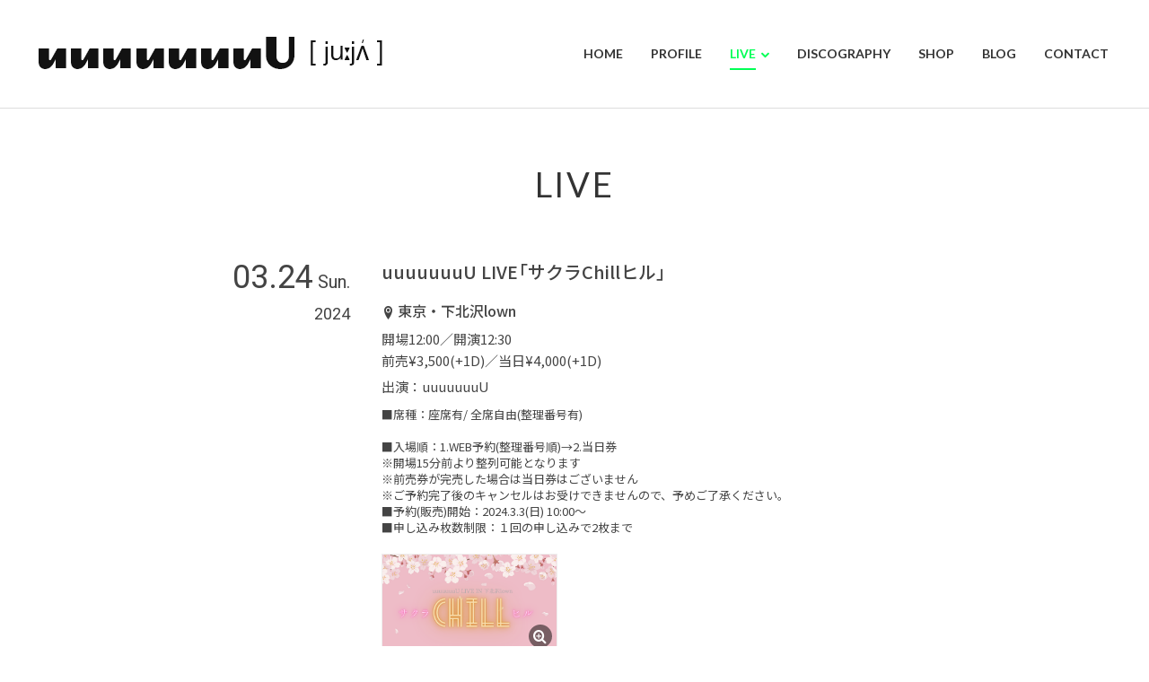

--- FILE ---
content_type: text/html; charset=UTF-8
request_url: https://www.uuuuuuuu-u8.com/live/uuuuuuuu-live%E3%80%8C%E3%82%B5%E3%82%AF%E3%83%A9chill%E3%83%92%E3%83%AB%E3%80%8D/
body_size: 5916
content:
<!DOCTYPE HTML>
<html lang="ja">

<head>
	<meta charset="utf-8">
	<meta name="viewport" content="width=device-width, initial-scale=1">
	<meta name="format-detection" content="telephone=no">
	<meta name="robots" content="index, follow">

	<!-- SEO -->
	<meta name="description" content="シンガーソングライター uuuuuuuUのオフィシャルウェブサイト">

	<!-- OGP -->
	<meta property="og:locale" content="ja_JP">
		<meta property="og:title" content="uuuuuuuU LIVE「サクラChillヒル」">
	<meta property="og:type" content="article">
	<meta property="og:description" content="シンガーソングライター uuuuuuuUのオフィシャルウェブサイト">
	<meta property="og:url" content="">
	<meta property="og:site_name" content="uuuuuuuU OFFICIAL SITE">
			<meta property="og:image" content="https://www.uuuuuuuu-u8.com/wp-content/uploads/2020/04/ウェブサイト_アイキャッチ.jpg">
		<meta property="og:image:secure_url" content="https://www.uuuuuuuu-u8.com/wp-content/uploads/2020/04/ウェブサイト_アイキャッチ.jpg">
		<meta property="og:image:width" content="1200">
<meta property="og:image:height" content="630">
	
	<!-- Twitter Cards -->
	<meta name="twitter:card" content="summary_large_image">
	<meta name="twitter:title" content="uuuuuuuU LIVE「サクラChillヒル」">
	<meta name="twitter:description" content="シンガーソングライター uuuuuuuUのオフィシャルウェブサイト">
	<meta name="twitter:image" content="https://www.uuuuuuuu-u8.com/wp-content/uploads/2020/04/ウェブサイト_アイキャッチ.jpg">

	<!-- アイコン類 -->
	<link rel="apple-touch-icon" href="https://www.uuuuuuuu-u8.com/wp-content/uploads/2020/02/U8ファビコンアップルタッチ-1.png">
<link rel="icon" href="https://www.uuuuuuuu-u8.com/wp-content/uploads/2020/02/favicon.ico" type="image/x-icon">

	<!-- スタイル読み込み -->
	<link rel="stylesheet" href="https://www.uuuuuuuu-u8.com/wp-content/themes/zousanrecordspro-child/style.css">
	<link rel="stylesheet" type="text/css" href="https://www.uuuuuuuu-u8.com/wp-content/themes/zousanrecordspro/css/common/reset.css" media="all"><link rel="stylesheet" type="text/css" href="https://www.uuuuuuuu-u8.com/wp-content/themes/zousanrecordspro/css/common/base.css" media="all"><link rel="stylesheet" type="text/css" href="https://www.uuuuuuuu-u8.com/wp-content/themes/zousanrecordspro/css/common/contents.css" media="all"><link rel="stylesheet" type="text/css" href="https://www.uuuuuuuu-u8.com/wp-content/themes/zousanrecordspro/css/lib/jquery.colorbox_02.css" media="all"><link rel="stylesheet" type="text/css" href="https://www.uuuuuuuu-u8.com/wp-content/themes/zousanrecordspro/css/live.css" media="all">
	<style>
		:root {
			--link_color: #00ff55;
		}

		#footer_wrap {
			background: #00ff550F !important;
		}

		#backgroundcolor .top_area:nth-child(even) {
			background: #00ff5508 !important;
		}
	</style>

		<title>uuuuuuuU LIVE「サクラChillヒル」 | uuuuuuuU OFFICIAL SITE</title>
<meta name='robots' content='max-image-preview:large' />
	<style>img:is([sizes="auto" i], [sizes^="auto," i]) { contain-intrinsic-size: 3000px 1500px }</style>
	<link rel='stylesheet' id='wp-block-library-css' href='https://www.uuuuuuuu-u8.com/wp-includes/css/dist/block-library/style.min.css?ver=6.8.3' type='text/css' media='all' />
<style id='classic-theme-styles-inline-css' type='text/css'>
/*! This file is auto-generated */
.wp-block-button__link{color:#fff;background-color:#32373c;border-radius:9999px;box-shadow:none;text-decoration:none;padding:calc(.667em + 2px) calc(1.333em + 2px);font-size:1.125em}.wp-block-file__button{background:#32373c;color:#fff;text-decoration:none}
</style>
<style id='global-styles-inline-css' type='text/css'>
:root{--wp--preset--aspect-ratio--square: 1;--wp--preset--aspect-ratio--4-3: 4/3;--wp--preset--aspect-ratio--3-4: 3/4;--wp--preset--aspect-ratio--3-2: 3/2;--wp--preset--aspect-ratio--2-3: 2/3;--wp--preset--aspect-ratio--16-9: 16/9;--wp--preset--aspect-ratio--9-16: 9/16;--wp--preset--color--black: #000000;--wp--preset--color--cyan-bluish-gray: #abb8c3;--wp--preset--color--white: #ffffff;--wp--preset--color--pale-pink: #f78da7;--wp--preset--color--vivid-red: #cf2e2e;--wp--preset--color--luminous-vivid-orange: #ff6900;--wp--preset--color--luminous-vivid-amber: #fcb900;--wp--preset--color--light-green-cyan: #7bdcb5;--wp--preset--color--vivid-green-cyan: #00d084;--wp--preset--color--pale-cyan-blue: #8ed1fc;--wp--preset--color--vivid-cyan-blue: #0693e3;--wp--preset--color--vivid-purple: #9b51e0;--wp--preset--gradient--vivid-cyan-blue-to-vivid-purple: linear-gradient(135deg,rgba(6,147,227,1) 0%,rgb(155,81,224) 100%);--wp--preset--gradient--light-green-cyan-to-vivid-green-cyan: linear-gradient(135deg,rgb(122,220,180) 0%,rgb(0,208,130) 100%);--wp--preset--gradient--luminous-vivid-amber-to-luminous-vivid-orange: linear-gradient(135deg,rgba(252,185,0,1) 0%,rgba(255,105,0,1) 100%);--wp--preset--gradient--luminous-vivid-orange-to-vivid-red: linear-gradient(135deg,rgba(255,105,0,1) 0%,rgb(207,46,46) 100%);--wp--preset--gradient--very-light-gray-to-cyan-bluish-gray: linear-gradient(135deg,rgb(238,238,238) 0%,rgb(169,184,195) 100%);--wp--preset--gradient--cool-to-warm-spectrum: linear-gradient(135deg,rgb(74,234,220) 0%,rgb(151,120,209) 20%,rgb(207,42,186) 40%,rgb(238,44,130) 60%,rgb(251,105,98) 80%,rgb(254,248,76) 100%);--wp--preset--gradient--blush-light-purple: linear-gradient(135deg,rgb(255,206,236) 0%,rgb(152,150,240) 100%);--wp--preset--gradient--blush-bordeaux: linear-gradient(135deg,rgb(254,205,165) 0%,rgb(254,45,45) 50%,rgb(107,0,62) 100%);--wp--preset--gradient--luminous-dusk: linear-gradient(135deg,rgb(255,203,112) 0%,rgb(199,81,192) 50%,rgb(65,88,208) 100%);--wp--preset--gradient--pale-ocean: linear-gradient(135deg,rgb(255,245,203) 0%,rgb(182,227,212) 50%,rgb(51,167,181) 100%);--wp--preset--gradient--electric-grass: linear-gradient(135deg,rgb(202,248,128) 0%,rgb(113,206,126) 100%);--wp--preset--gradient--midnight: linear-gradient(135deg,rgb(2,3,129) 0%,rgb(40,116,252) 100%);--wp--preset--font-size--small: 13px;--wp--preset--font-size--medium: 20px;--wp--preset--font-size--large: 36px;--wp--preset--font-size--x-large: 42px;--wp--preset--spacing--20: 0.44rem;--wp--preset--spacing--30: 0.67rem;--wp--preset--spacing--40: 1rem;--wp--preset--spacing--50: 1.5rem;--wp--preset--spacing--60: 2.25rem;--wp--preset--spacing--70: 3.38rem;--wp--preset--spacing--80: 5.06rem;--wp--preset--shadow--natural: 6px 6px 9px rgba(0, 0, 0, 0.2);--wp--preset--shadow--deep: 12px 12px 50px rgba(0, 0, 0, 0.4);--wp--preset--shadow--sharp: 6px 6px 0px rgba(0, 0, 0, 0.2);--wp--preset--shadow--outlined: 6px 6px 0px -3px rgba(255, 255, 255, 1), 6px 6px rgba(0, 0, 0, 1);--wp--preset--shadow--crisp: 6px 6px 0px rgba(0, 0, 0, 1);}:where(.is-layout-flex){gap: 0.5em;}:where(.is-layout-grid){gap: 0.5em;}body .is-layout-flex{display: flex;}.is-layout-flex{flex-wrap: wrap;align-items: center;}.is-layout-flex > :is(*, div){margin: 0;}body .is-layout-grid{display: grid;}.is-layout-grid > :is(*, div){margin: 0;}:where(.wp-block-columns.is-layout-flex){gap: 2em;}:where(.wp-block-columns.is-layout-grid){gap: 2em;}:where(.wp-block-post-template.is-layout-flex){gap: 1.25em;}:where(.wp-block-post-template.is-layout-grid){gap: 1.25em;}.has-black-color{color: var(--wp--preset--color--black) !important;}.has-cyan-bluish-gray-color{color: var(--wp--preset--color--cyan-bluish-gray) !important;}.has-white-color{color: var(--wp--preset--color--white) !important;}.has-pale-pink-color{color: var(--wp--preset--color--pale-pink) !important;}.has-vivid-red-color{color: var(--wp--preset--color--vivid-red) !important;}.has-luminous-vivid-orange-color{color: var(--wp--preset--color--luminous-vivid-orange) !important;}.has-luminous-vivid-amber-color{color: var(--wp--preset--color--luminous-vivid-amber) !important;}.has-light-green-cyan-color{color: var(--wp--preset--color--light-green-cyan) !important;}.has-vivid-green-cyan-color{color: var(--wp--preset--color--vivid-green-cyan) !important;}.has-pale-cyan-blue-color{color: var(--wp--preset--color--pale-cyan-blue) !important;}.has-vivid-cyan-blue-color{color: var(--wp--preset--color--vivid-cyan-blue) !important;}.has-vivid-purple-color{color: var(--wp--preset--color--vivid-purple) !important;}.has-black-background-color{background-color: var(--wp--preset--color--black) !important;}.has-cyan-bluish-gray-background-color{background-color: var(--wp--preset--color--cyan-bluish-gray) !important;}.has-white-background-color{background-color: var(--wp--preset--color--white) !important;}.has-pale-pink-background-color{background-color: var(--wp--preset--color--pale-pink) !important;}.has-vivid-red-background-color{background-color: var(--wp--preset--color--vivid-red) !important;}.has-luminous-vivid-orange-background-color{background-color: var(--wp--preset--color--luminous-vivid-orange) !important;}.has-luminous-vivid-amber-background-color{background-color: var(--wp--preset--color--luminous-vivid-amber) !important;}.has-light-green-cyan-background-color{background-color: var(--wp--preset--color--light-green-cyan) !important;}.has-vivid-green-cyan-background-color{background-color: var(--wp--preset--color--vivid-green-cyan) !important;}.has-pale-cyan-blue-background-color{background-color: var(--wp--preset--color--pale-cyan-blue) !important;}.has-vivid-cyan-blue-background-color{background-color: var(--wp--preset--color--vivid-cyan-blue) !important;}.has-vivid-purple-background-color{background-color: var(--wp--preset--color--vivid-purple) !important;}.has-black-border-color{border-color: var(--wp--preset--color--black) !important;}.has-cyan-bluish-gray-border-color{border-color: var(--wp--preset--color--cyan-bluish-gray) !important;}.has-white-border-color{border-color: var(--wp--preset--color--white) !important;}.has-pale-pink-border-color{border-color: var(--wp--preset--color--pale-pink) !important;}.has-vivid-red-border-color{border-color: var(--wp--preset--color--vivid-red) !important;}.has-luminous-vivid-orange-border-color{border-color: var(--wp--preset--color--luminous-vivid-orange) !important;}.has-luminous-vivid-amber-border-color{border-color: var(--wp--preset--color--luminous-vivid-amber) !important;}.has-light-green-cyan-border-color{border-color: var(--wp--preset--color--light-green-cyan) !important;}.has-vivid-green-cyan-border-color{border-color: var(--wp--preset--color--vivid-green-cyan) !important;}.has-pale-cyan-blue-border-color{border-color: var(--wp--preset--color--pale-cyan-blue) !important;}.has-vivid-cyan-blue-border-color{border-color: var(--wp--preset--color--vivid-cyan-blue) !important;}.has-vivid-purple-border-color{border-color: var(--wp--preset--color--vivid-purple) !important;}.has-vivid-cyan-blue-to-vivid-purple-gradient-background{background: var(--wp--preset--gradient--vivid-cyan-blue-to-vivid-purple) !important;}.has-light-green-cyan-to-vivid-green-cyan-gradient-background{background: var(--wp--preset--gradient--light-green-cyan-to-vivid-green-cyan) !important;}.has-luminous-vivid-amber-to-luminous-vivid-orange-gradient-background{background: var(--wp--preset--gradient--luminous-vivid-amber-to-luminous-vivid-orange) !important;}.has-luminous-vivid-orange-to-vivid-red-gradient-background{background: var(--wp--preset--gradient--luminous-vivid-orange-to-vivid-red) !important;}.has-very-light-gray-to-cyan-bluish-gray-gradient-background{background: var(--wp--preset--gradient--very-light-gray-to-cyan-bluish-gray) !important;}.has-cool-to-warm-spectrum-gradient-background{background: var(--wp--preset--gradient--cool-to-warm-spectrum) !important;}.has-blush-light-purple-gradient-background{background: var(--wp--preset--gradient--blush-light-purple) !important;}.has-blush-bordeaux-gradient-background{background: var(--wp--preset--gradient--blush-bordeaux) !important;}.has-luminous-dusk-gradient-background{background: var(--wp--preset--gradient--luminous-dusk) !important;}.has-pale-ocean-gradient-background{background: var(--wp--preset--gradient--pale-ocean) !important;}.has-electric-grass-gradient-background{background: var(--wp--preset--gradient--electric-grass) !important;}.has-midnight-gradient-background{background: var(--wp--preset--gradient--midnight) !important;}.has-small-font-size{font-size: var(--wp--preset--font-size--small) !important;}.has-medium-font-size{font-size: var(--wp--preset--font-size--medium) !important;}.has-large-font-size{font-size: var(--wp--preset--font-size--large) !important;}.has-x-large-font-size{font-size: var(--wp--preset--font-size--x-large) !important;}
:where(.wp-block-post-template.is-layout-flex){gap: 1.25em;}:where(.wp-block-post-template.is-layout-grid){gap: 1.25em;}
:where(.wp-block-columns.is-layout-flex){gap: 2em;}:where(.wp-block-columns.is-layout-grid){gap: 2em;}
:root :where(.wp-block-pullquote){font-size: 1.5em;line-height: 1.6;}
</style>
<link rel='stylesheet' id='parent-style-css' href='https://www.uuuuuuuu-u8.com/wp-content/themes/zousanrecordspro/style.css?ver=6.8.3' type='text/css' media='all' />
<link rel='stylesheet' id='child-style-css' href='https://www.uuuuuuuu-u8.com/wp-content/themes/zousanrecordspro-child/style.css?ver=6.8.3' type='text/css' media='all' />
<link rel='stylesheet' id='wp-pagenavi-css' href='https://www.uuuuuuuu-u8.com/wp-content/plugins/wp-pagenavi/pagenavi-css.css?ver=2.70' type='text/css' media='all' />
<link rel="canonical" href="https://www.uuuuuuuu-u8.com/live/uuuuuuuu-live%e3%80%8c%e3%82%b5%e3%82%af%e3%83%a9chill%e3%83%92%e3%83%ab%e3%80%8d/">
<link rel="icon" href="https://www.uuuuuuuu-u8.com/wp-content/uploads/2020/02/cropped-U8ファビコンアップルタッチ-1-32x32.png" sizes="32x32" />
<link rel="icon" href="https://www.uuuuuuuu-u8.com/wp-content/uploads/2020/02/cropped-U8ファビコンアップルタッチ-1-192x192.png" sizes="192x192" />
<link rel="apple-touch-icon" href="https://www.uuuuuuuu-u8.com/wp-content/uploads/2020/02/cropped-U8ファビコンアップルタッチ-1-180x180.png" />
<meta name="msapplication-TileImage" content="https://www.uuuuuuuu-u8.com/wp-content/uploads/2020/02/cropped-U8ファビコンアップルタッチ-1-270x270.png" />
</head>

<body>
	<div class="container">
		<header id="header_wrap">
			<div id="header">
				<div id="logo_set">
					<h1 id="logo"><a href="https://www.uuuuuuuu-u8.com/"><img src="https://www.uuuuuuuu-u8.com/wp-content/uploads/2020/02/U8ウェブサイトTOPアートボード-2-のコピー.png" alt="uuuuuuuU OFFICIAL SITE"></a></h1>
				</div>
				<p id="gnav_btn" class="menu"><span></span><span></span><span></span></p>
				<nav id="gnav">
					<ul id="gnav_list" class="link_color">
						<li id="menu-item-25" class="menu-item menu-item-type-custom menu-item-object-custom menu-item-home menu-item-25"><a href="https://www.uuuuuuuu-u8.com/"><span>HOME</span></a></li>
<li id="menu-item-117" class="menu-item menu-item-type-post_type menu-item-object-page menu-item-117"><a href="https://www.uuuuuuuu-u8.com/about/"><span>PROFILE</span></a></li>
<li id="menu-item-22" class="menu-item menu-item-type-custom menu-item-object-custom menu-item-has-children menu-item-22"><a href="https://www.uuuuuuuu-u8.com/live/"><span>LIVE</span></a>
<ul class="sub-menu">
	<li id="menu-item-952" class="menu-item menu-item-type-post_type menu-item-object-page menu-item-952"><a href="https://www.uuuuuuuu-u8.com/pastlive/"><span>PAST LIVE</span></a></li>
</ul>
</li>
<li id="menu-item-24" class="menu-item menu-item-type-custom menu-item-object-custom menu-item-24"><a href="https://www.uuuuuuuu-u8.com/discography/"><span>DISCOGRAPHY</span></a></li>
<li id="menu-item-551" class="menu-item menu-item-type-custom menu-item-object-custom menu-item-551"><a href="https://tanakayuya.thebase.in"><span>SHOP</span></a></li>
<li id="menu-item-664" class="menu-item menu-item-type-custom menu-item-object-custom menu-item-664"><a href="https://note.com/u8blog/"><span>BLOG</span></a></li>
<li id="menu-item-1061" class="menu-item menu-item-type-custom menu-item-object-custom menu-item-1061"><a href="https://www.uuuuuuuu-u8.com/contact/"><span>CONTACT</span></a></li>
					</ul>
					<ul class="sns_icon display_none_pc">
						<li><a href="https://www.instagram.com/u8_0220" target="_blank" rel="noopener"><i class="icon icon-instagram"></i></a></li><li><a href="https://x.com/yy_tnk" target="_blank" rel="noopener"><i class="icon icon-twitter"></i></a></li><li><a href="https://www.youtube.com/channel/UCfSwzb7jGp4CSCeLn0gaEog" target="_blank" rel="noopener"><i class="icon icon-youtube"></i></a></li><li><a href="https://open.spotify.com/artist/4X3DcFfLzEtFvcjZgpCNea" target="_blank" rel="noopener"><i class="icon icon-spotify"></i></a></li>					</ul>
				</nav>
			</div>
		</header><div id="contents_wrap">
	<div id="live_single_contents" class="contents fadein">
		<section class="area">
			<div class="hgroup">
				<h1 class="heading01">LIVE</h1>
			</div>
			<div id="live_box" class="box w800">
				<div class="part live_part">
					<ul class="live_ul">
						<li class="live_li">
							<div class="live_date">
																<p class="live_day">03.24<span class="live_week">Sun.</span><br class="display_none_sp"><span class="live_year">2024</span></p>
							</div>
							<div class="live_cont">
								<h4 class="live_title heading04">uuuuuuuU LIVE「サクラChillヒル」</h4>
																	<p class="live_place"><i class="icon-location2"></i>東京・下北沢lown</p>
																									<p class="live_time">開場12:00／開演12:30</p>
																									<p class="live_price">前売¥3,500(+1D)／当日¥4,000(+1D)</p>
																									<p class="live_act">出演：uuuuuuuU</p>
																									<p class="live_sup link_color">■席種：座席有/ 全席自由(整理番号有)<br />
<br />
■入場順：1.WEB予約(整理番号順)→2.当日券<br />
※開場15分前より整列可能となります<br />
※前売券が完売した場合は当日券はございません<br />
※ご予約完了後のキャンセルはお受けできませんので、予めご了承ください。 <br />
■予約(販売)開始：2024.3.3(日) 10:00〜<br />
■申し込み枚数制限：１回の申し込みで2枚まで</p>
																									<ul class="clm3_pc clm3_tb clm2_sp img_ul">
																					<li class="list_cont img_li">
												<p class="pic live_img btn"><a href="https://www.uuuuuuuu-u8.com/wp-content/uploads/2024/02/uuuuuuuU-LIVE.png" class="zoom"><img src="https://www.uuuuuuuu-u8.com/wp-content/uploads/2024/02/uuuuuuuU-LIVE.png" alt="uuuuuuuU LIVE「サクラChillヒル」"><span class="icon icon-zoom"></span></a></p>
											</li>
																			</ul>
																									<div class="gmap">
										<iframe src="https://www.google.com/maps/embed?pb=!1m14!1m8!1m3!1d12966.20789601382!2d139.668538!3d35.6634085!3m2!1i1024!2i768!4f13.1!3m3!1m2!1s0x6018f36ae4aabf13%3A0x14111052a4df6a84!2z44Op44Kk44OW5bGF6YWS5bGL44Op44Km44Oz!5e0!3m2!1sja!2sjp!4v1709051724790!5m2!1sja!2sjp" width="600" height="450" style="border:0;" allowfullscreen="" loading="lazy" referrerpolicy="no-referrer-when-downgrade"></iframe>									</div>
																							</div>
						</li>
					</ul>
				</div>
				<div class="part">
					<p><a href="javascript:history.back();" class="button btn_modoru"><span><i class="icon icon-arrow_left"></i>BACK</span></a></p>
				</div>
			</div>
		</section>
	</div>
</div>
<footer id="footer_wrap">
				<div id="sns_wrap">
			<ul class="sns_icon">
				<li><a href="https://www.instagram.com/u8_0220" target="_blank"  rel="noopener"><i class="icon icon-instagram"></i></a></li><li><a href="https://x.com/yy_tnk" target="_blank"  rel="noopener"><i class="icon icon-x"></i></a></li><li><a href="https://www.youtube.com/channel/UCfSwzb7jGp4CSCeLn0gaEog" target="_blank"  rel="noopener"><i class="icon icon-youtube"></i></a></li><li><a href="https://open.spotify.com/artist/4X3DcFfLzEtFvcjZgpCNea" target="_blank"  rel="noopener"><i class="icon icon-spotify"></i></a></li>			</ul>
		</div>
	
			<nav id="footer_nav">
			<ul class="footer_menu_ul link_color">
				<li class="menu-item menu-item-type-custom menu-item-object-custom menu-item-home menu-item-25"><a href="https://www.uuuuuuuu-u8.com/"><span>HOME</span></a></li>
<li class="menu-item menu-item-type-post_type menu-item-object-page menu-item-117"><a href="https://www.uuuuuuuu-u8.com/about/"><span>PROFILE</span></a></li>
<li class="menu-item menu-item-type-custom menu-item-object-custom menu-item-has-children menu-item-22"><a href="https://www.uuuuuuuu-u8.com/live/"><span>LIVE</span></a>
<ul class="sub-menu">
	<li class="menu-item menu-item-type-post_type menu-item-object-page menu-item-952"><a href="https://www.uuuuuuuu-u8.com/pastlive/"><span>PAST LIVE</span></a></li>
</ul>
</li>
<li class="menu-item menu-item-type-custom menu-item-object-custom menu-item-24"><a href="https://www.uuuuuuuu-u8.com/discography/"><span>DISCOGRAPHY</span></a></li>
<li class="menu-item menu-item-type-custom menu-item-object-custom menu-item-551"><a href="https://tanakayuya.thebase.in"><span>SHOP</span></a></li>
<li class="menu-item menu-item-type-custom menu-item-object-custom menu-item-664"><a href="https://note.com/u8blog/"><span>BLOG</span></a></li>
<li class="menu-item menu-item-type-custom menu-item-object-custom menu-item-1061"><a href="https://www.uuuuuuuu-u8.com/contact/"><span>CONTACT</span></a></li>
			</ul>
		</nav>
	
	<div id="copyright_wrap">
		<p id="copyright"><small>© 2020 uuuuuuuU</small></p>
	</div>
	<div id="pagetop"><a href=".header" class="button"><span class="icon icon-arrow-to-top"></span></a></div>
</footer>
<script type="speculationrules">
{"prefetch":[{"source":"document","where":{"and":[{"href_matches":"\/*"},{"not":{"href_matches":["\/wp-*.php","\/wp-admin\/*","\/wp-content\/uploads\/*","\/wp-content\/*","\/wp-content\/plugins\/*","\/wp-content\/themes\/zousanrecordspro-child\/*","\/wp-content\/themes\/zousanrecordspro\/*","\/*\\?(.+)"]}},{"not":{"selector_matches":"a[rel~=\"nofollow\"]"}},{"not":{"selector_matches":".no-prefetch, .no-prefetch a"}}]},"eagerness":"conservative"}]}
</script>
<script type="text/javascript" src="https://www.google.com/recaptcha/api.js?render=6LfeNGcmAAAAAGetGCQhg1ATOVGyAmumdZv7xcCk&amp;ver=3.0" id="google-recaptcha-js"></script>
<script type="text/javascript" src="https://www.uuuuuuuu-u8.com/wp-includes/js/dist/vendor/wp-polyfill.min.js?ver=3.15.0" id="wp-polyfill-js"></script>
<script type="text/javascript" id="wpcf7-recaptcha-js-before">
/* <![CDATA[ */
var wpcf7_recaptcha = {
    "sitekey": "6LfeNGcmAAAAAGetGCQhg1ATOVGyAmumdZv7xcCk",
    "actions": {
        "homepage": "homepage",
        "contactform": "contactform"
    }
};
/* ]]> */
</script>
<script type="text/javascript" src="https://www.uuuuuuuu-u8.com/wp-content/plugins/contact-form-7/modules/recaptcha/index.js?ver=6.1" id="wpcf7-recaptcha-js"></script>
</div>
<script src="https://ajax.googleapis.com/ajax/libs/jquery/3.4.1/jquery.min.js"></script>
<script src="https://www.uuuuuuuu-u8.com/wp-content/themes/zousanrecordspro/js/lib.js" charset="utf-8"></script>
<script src="https://www.uuuuuuuu-u8.com/wp-content/themes/zousanrecordspro/js/frame.js" charset="utf-8"></script>
<script src="https://www.uuuuuuuu-u8.com/wp-content/themes/zousanrecordspro/js/base.js" charset="utf-8"></script>
<script src="https://www.uuuuuuuu-u8.com/wp-content/themes/zousanrecordspro/js/jquery.colorbox.js" charset="utf-8"></script><script src="https://www.uuuuuuuu-u8.com/wp-content/themes/zousanrecordspro/js/live.js" charset="utf-8"></script></body>

</html>

--- FILE ---
content_type: text/html; charset=utf-8
request_url: https://www.google.com/recaptcha/api2/anchor?ar=1&k=6LfeNGcmAAAAAGetGCQhg1ATOVGyAmumdZv7xcCk&co=aHR0cHM6Ly93d3cudXV1dXV1dXUtdTguY29tOjQ0Mw..&hl=en&v=PoyoqOPhxBO7pBk68S4YbpHZ&size=invisible&anchor-ms=20000&execute-ms=30000&cb=iaka8idgzi74
body_size: 48661
content:
<!DOCTYPE HTML><html dir="ltr" lang="en"><head><meta http-equiv="Content-Type" content="text/html; charset=UTF-8">
<meta http-equiv="X-UA-Compatible" content="IE=edge">
<title>reCAPTCHA</title>
<style type="text/css">
/* cyrillic-ext */
@font-face {
  font-family: 'Roboto';
  font-style: normal;
  font-weight: 400;
  font-stretch: 100%;
  src: url(//fonts.gstatic.com/s/roboto/v48/KFO7CnqEu92Fr1ME7kSn66aGLdTylUAMa3GUBHMdazTgWw.woff2) format('woff2');
  unicode-range: U+0460-052F, U+1C80-1C8A, U+20B4, U+2DE0-2DFF, U+A640-A69F, U+FE2E-FE2F;
}
/* cyrillic */
@font-face {
  font-family: 'Roboto';
  font-style: normal;
  font-weight: 400;
  font-stretch: 100%;
  src: url(//fonts.gstatic.com/s/roboto/v48/KFO7CnqEu92Fr1ME7kSn66aGLdTylUAMa3iUBHMdazTgWw.woff2) format('woff2');
  unicode-range: U+0301, U+0400-045F, U+0490-0491, U+04B0-04B1, U+2116;
}
/* greek-ext */
@font-face {
  font-family: 'Roboto';
  font-style: normal;
  font-weight: 400;
  font-stretch: 100%;
  src: url(//fonts.gstatic.com/s/roboto/v48/KFO7CnqEu92Fr1ME7kSn66aGLdTylUAMa3CUBHMdazTgWw.woff2) format('woff2');
  unicode-range: U+1F00-1FFF;
}
/* greek */
@font-face {
  font-family: 'Roboto';
  font-style: normal;
  font-weight: 400;
  font-stretch: 100%;
  src: url(//fonts.gstatic.com/s/roboto/v48/KFO7CnqEu92Fr1ME7kSn66aGLdTylUAMa3-UBHMdazTgWw.woff2) format('woff2');
  unicode-range: U+0370-0377, U+037A-037F, U+0384-038A, U+038C, U+038E-03A1, U+03A3-03FF;
}
/* math */
@font-face {
  font-family: 'Roboto';
  font-style: normal;
  font-weight: 400;
  font-stretch: 100%;
  src: url(//fonts.gstatic.com/s/roboto/v48/KFO7CnqEu92Fr1ME7kSn66aGLdTylUAMawCUBHMdazTgWw.woff2) format('woff2');
  unicode-range: U+0302-0303, U+0305, U+0307-0308, U+0310, U+0312, U+0315, U+031A, U+0326-0327, U+032C, U+032F-0330, U+0332-0333, U+0338, U+033A, U+0346, U+034D, U+0391-03A1, U+03A3-03A9, U+03B1-03C9, U+03D1, U+03D5-03D6, U+03F0-03F1, U+03F4-03F5, U+2016-2017, U+2034-2038, U+203C, U+2040, U+2043, U+2047, U+2050, U+2057, U+205F, U+2070-2071, U+2074-208E, U+2090-209C, U+20D0-20DC, U+20E1, U+20E5-20EF, U+2100-2112, U+2114-2115, U+2117-2121, U+2123-214F, U+2190, U+2192, U+2194-21AE, U+21B0-21E5, U+21F1-21F2, U+21F4-2211, U+2213-2214, U+2216-22FF, U+2308-230B, U+2310, U+2319, U+231C-2321, U+2336-237A, U+237C, U+2395, U+239B-23B7, U+23D0, U+23DC-23E1, U+2474-2475, U+25AF, U+25B3, U+25B7, U+25BD, U+25C1, U+25CA, U+25CC, U+25FB, U+266D-266F, U+27C0-27FF, U+2900-2AFF, U+2B0E-2B11, U+2B30-2B4C, U+2BFE, U+3030, U+FF5B, U+FF5D, U+1D400-1D7FF, U+1EE00-1EEFF;
}
/* symbols */
@font-face {
  font-family: 'Roboto';
  font-style: normal;
  font-weight: 400;
  font-stretch: 100%;
  src: url(//fonts.gstatic.com/s/roboto/v48/KFO7CnqEu92Fr1ME7kSn66aGLdTylUAMaxKUBHMdazTgWw.woff2) format('woff2');
  unicode-range: U+0001-000C, U+000E-001F, U+007F-009F, U+20DD-20E0, U+20E2-20E4, U+2150-218F, U+2190, U+2192, U+2194-2199, U+21AF, U+21E6-21F0, U+21F3, U+2218-2219, U+2299, U+22C4-22C6, U+2300-243F, U+2440-244A, U+2460-24FF, U+25A0-27BF, U+2800-28FF, U+2921-2922, U+2981, U+29BF, U+29EB, U+2B00-2BFF, U+4DC0-4DFF, U+FFF9-FFFB, U+10140-1018E, U+10190-1019C, U+101A0, U+101D0-101FD, U+102E0-102FB, U+10E60-10E7E, U+1D2C0-1D2D3, U+1D2E0-1D37F, U+1F000-1F0FF, U+1F100-1F1AD, U+1F1E6-1F1FF, U+1F30D-1F30F, U+1F315, U+1F31C, U+1F31E, U+1F320-1F32C, U+1F336, U+1F378, U+1F37D, U+1F382, U+1F393-1F39F, U+1F3A7-1F3A8, U+1F3AC-1F3AF, U+1F3C2, U+1F3C4-1F3C6, U+1F3CA-1F3CE, U+1F3D4-1F3E0, U+1F3ED, U+1F3F1-1F3F3, U+1F3F5-1F3F7, U+1F408, U+1F415, U+1F41F, U+1F426, U+1F43F, U+1F441-1F442, U+1F444, U+1F446-1F449, U+1F44C-1F44E, U+1F453, U+1F46A, U+1F47D, U+1F4A3, U+1F4B0, U+1F4B3, U+1F4B9, U+1F4BB, U+1F4BF, U+1F4C8-1F4CB, U+1F4D6, U+1F4DA, U+1F4DF, U+1F4E3-1F4E6, U+1F4EA-1F4ED, U+1F4F7, U+1F4F9-1F4FB, U+1F4FD-1F4FE, U+1F503, U+1F507-1F50B, U+1F50D, U+1F512-1F513, U+1F53E-1F54A, U+1F54F-1F5FA, U+1F610, U+1F650-1F67F, U+1F687, U+1F68D, U+1F691, U+1F694, U+1F698, U+1F6AD, U+1F6B2, U+1F6B9-1F6BA, U+1F6BC, U+1F6C6-1F6CF, U+1F6D3-1F6D7, U+1F6E0-1F6EA, U+1F6F0-1F6F3, U+1F6F7-1F6FC, U+1F700-1F7FF, U+1F800-1F80B, U+1F810-1F847, U+1F850-1F859, U+1F860-1F887, U+1F890-1F8AD, U+1F8B0-1F8BB, U+1F8C0-1F8C1, U+1F900-1F90B, U+1F93B, U+1F946, U+1F984, U+1F996, U+1F9E9, U+1FA00-1FA6F, U+1FA70-1FA7C, U+1FA80-1FA89, U+1FA8F-1FAC6, U+1FACE-1FADC, U+1FADF-1FAE9, U+1FAF0-1FAF8, U+1FB00-1FBFF;
}
/* vietnamese */
@font-face {
  font-family: 'Roboto';
  font-style: normal;
  font-weight: 400;
  font-stretch: 100%;
  src: url(//fonts.gstatic.com/s/roboto/v48/KFO7CnqEu92Fr1ME7kSn66aGLdTylUAMa3OUBHMdazTgWw.woff2) format('woff2');
  unicode-range: U+0102-0103, U+0110-0111, U+0128-0129, U+0168-0169, U+01A0-01A1, U+01AF-01B0, U+0300-0301, U+0303-0304, U+0308-0309, U+0323, U+0329, U+1EA0-1EF9, U+20AB;
}
/* latin-ext */
@font-face {
  font-family: 'Roboto';
  font-style: normal;
  font-weight: 400;
  font-stretch: 100%;
  src: url(//fonts.gstatic.com/s/roboto/v48/KFO7CnqEu92Fr1ME7kSn66aGLdTylUAMa3KUBHMdazTgWw.woff2) format('woff2');
  unicode-range: U+0100-02BA, U+02BD-02C5, U+02C7-02CC, U+02CE-02D7, U+02DD-02FF, U+0304, U+0308, U+0329, U+1D00-1DBF, U+1E00-1E9F, U+1EF2-1EFF, U+2020, U+20A0-20AB, U+20AD-20C0, U+2113, U+2C60-2C7F, U+A720-A7FF;
}
/* latin */
@font-face {
  font-family: 'Roboto';
  font-style: normal;
  font-weight: 400;
  font-stretch: 100%;
  src: url(//fonts.gstatic.com/s/roboto/v48/KFO7CnqEu92Fr1ME7kSn66aGLdTylUAMa3yUBHMdazQ.woff2) format('woff2');
  unicode-range: U+0000-00FF, U+0131, U+0152-0153, U+02BB-02BC, U+02C6, U+02DA, U+02DC, U+0304, U+0308, U+0329, U+2000-206F, U+20AC, U+2122, U+2191, U+2193, U+2212, U+2215, U+FEFF, U+FFFD;
}
/* cyrillic-ext */
@font-face {
  font-family: 'Roboto';
  font-style: normal;
  font-weight: 500;
  font-stretch: 100%;
  src: url(//fonts.gstatic.com/s/roboto/v48/KFO7CnqEu92Fr1ME7kSn66aGLdTylUAMa3GUBHMdazTgWw.woff2) format('woff2');
  unicode-range: U+0460-052F, U+1C80-1C8A, U+20B4, U+2DE0-2DFF, U+A640-A69F, U+FE2E-FE2F;
}
/* cyrillic */
@font-face {
  font-family: 'Roboto';
  font-style: normal;
  font-weight: 500;
  font-stretch: 100%;
  src: url(//fonts.gstatic.com/s/roboto/v48/KFO7CnqEu92Fr1ME7kSn66aGLdTylUAMa3iUBHMdazTgWw.woff2) format('woff2');
  unicode-range: U+0301, U+0400-045F, U+0490-0491, U+04B0-04B1, U+2116;
}
/* greek-ext */
@font-face {
  font-family: 'Roboto';
  font-style: normal;
  font-weight: 500;
  font-stretch: 100%;
  src: url(//fonts.gstatic.com/s/roboto/v48/KFO7CnqEu92Fr1ME7kSn66aGLdTylUAMa3CUBHMdazTgWw.woff2) format('woff2');
  unicode-range: U+1F00-1FFF;
}
/* greek */
@font-face {
  font-family: 'Roboto';
  font-style: normal;
  font-weight: 500;
  font-stretch: 100%;
  src: url(//fonts.gstatic.com/s/roboto/v48/KFO7CnqEu92Fr1ME7kSn66aGLdTylUAMa3-UBHMdazTgWw.woff2) format('woff2');
  unicode-range: U+0370-0377, U+037A-037F, U+0384-038A, U+038C, U+038E-03A1, U+03A3-03FF;
}
/* math */
@font-face {
  font-family: 'Roboto';
  font-style: normal;
  font-weight: 500;
  font-stretch: 100%;
  src: url(//fonts.gstatic.com/s/roboto/v48/KFO7CnqEu92Fr1ME7kSn66aGLdTylUAMawCUBHMdazTgWw.woff2) format('woff2');
  unicode-range: U+0302-0303, U+0305, U+0307-0308, U+0310, U+0312, U+0315, U+031A, U+0326-0327, U+032C, U+032F-0330, U+0332-0333, U+0338, U+033A, U+0346, U+034D, U+0391-03A1, U+03A3-03A9, U+03B1-03C9, U+03D1, U+03D5-03D6, U+03F0-03F1, U+03F4-03F5, U+2016-2017, U+2034-2038, U+203C, U+2040, U+2043, U+2047, U+2050, U+2057, U+205F, U+2070-2071, U+2074-208E, U+2090-209C, U+20D0-20DC, U+20E1, U+20E5-20EF, U+2100-2112, U+2114-2115, U+2117-2121, U+2123-214F, U+2190, U+2192, U+2194-21AE, U+21B0-21E5, U+21F1-21F2, U+21F4-2211, U+2213-2214, U+2216-22FF, U+2308-230B, U+2310, U+2319, U+231C-2321, U+2336-237A, U+237C, U+2395, U+239B-23B7, U+23D0, U+23DC-23E1, U+2474-2475, U+25AF, U+25B3, U+25B7, U+25BD, U+25C1, U+25CA, U+25CC, U+25FB, U+266D-266F, U+27C0-27FF, U+2900-2AFF, U+2B0E-2B11, U+2B30-2B4C, U+2BFE, U+3030, U+FF5B, U+FF5D, U+1D400-1D7FF, U+1EE00-1EEFF;
}
/* symbols */
@font-face {
  font-family: 'Roboto';
  font-style: normal;
  font-weight: 500;
  font-stretch: 100%;
  src: url(//fonts.gstatic.com/s/roboto/v48/KFO7CnqEu92Fr1ME7kSn66aGLdTylUAMaxKUBHMdazTgWw.woff2) format('woff2');
  unicode-range: U+0001-000C, U+000E-001F, U+007F-009F, U+20DD-20E0, U+20E2-20E4, U+2150-218F, U+2190, U+2192, U+2194-2199, U+21AF, U+21E6-21F0, U+21F3, U+2218-2219, U+2299, U+22C4-22C6, U+2300-243F, U+2440-244A, U+2460-24FF, U+25A0-27BF, U+2800-28FF, U+2921-2922, U+2981, U+29BF, U+29EB, U+2B00-2BFF, U+4DC0-4DFF, U+FFF9-FFFB, U+10140-1018E, U+10190-1019C, U+101A0, U+101D0-101FD, U+102E0-102FB, U+10E60-10E7E, U+1D2C0-1D2D3, U+1D2E0-1D37F, U+1F000-1F0FF, U+1F100-1F1AD, U+1F1E6-1F1FF, U+1F30D-1F30F, U+1F315, U+1F31C, U+1F31E, U+1F320-1F32C, U+1F336, U+1F378, U+1F37D, U+1F382, U+1F393-1F39F, U+1F3A7-1F3A8, U+1F3AC-1F3AF, U+1F3C2, U+1F3C4-1F3C6, U+1F3CA-1F3CE, U+1F3D4-1F3E0, U+1F3ED, U+1F3F1-1F3F3, U+1F3F5-1F3F7, U+1F408, U+1F415, U+1F41F, U+1F426, U+1F43F, U+1F441-1F442, U+1F444, U+1F446-1F449, U+1F44C-1F44E, U+1F453, U+1F46A, U+1F47D, U+1F4A3, U+1F4B0, U+1F4B3, U+1F4B9, U+1F4BB, U+1F4BF, U+1F4C8-1F4CB, U+1F4D6, U+1F4DA, U+1F4DF, U+1F4E3-1F4E6, U+1F4EA-1F4ED, U+1F4F7, U+1F4F9-1F4FB, U+1F4FD-1F4FE, U+1F503, U+1F507-1F50B, U+1F50D, U+1F512-1F513, U+1F53E-1F54A, U+1F54F-1F5FA, U+1F610, U+1F650-1F67F, U+1F687, U+1F68D, U+1F691, U+1F694, U+1F698, U+1F6AD, U+1F6B2, U+1F6B9-1F6BA, U+1F6BC, U+1F6C6-1F6CF, U+1F6D3-1F6D7, U+1F6E0-1F6EA, U+1F6F0-1F6F3, U+1F6F7-1F6FC, U+1F700-1F7FF, U+1F800-1F80B, U+1F810-1F847, U+1F850-1F859, U+1F860-1F887, U+1F890-1F8AD, U+1F8B0-1F8BB, U+1F8C0-1F8C1, U+1F900-1F90B, U+1F93B, U+1F946, U+1F984, U+1F996, U+1F9E9, U+1FA00-1FA6F, U+1FA70-1FA7C, U+1FA80-1FA89, U+1FA8F-1FAC6, U+1FACE-1FADC, U+1FADF-1FAE9, U+1FAF0-1FAF8, U+1FB00-1FBFF;
}
/* vietnamese */
@font-face {
  font-family: 'Roboto';
  font-style: normal;
  font-weight: 500;
  font-stretch: 100%;
  src: url(//fonts.gstatic.com/s/roboto/v48/KFO7CnqEu92Fr1ME7kSn66aGLdTylUAMa3OUBHMdazTgWw.woff2) format('woff2');
  unicode-range: U+0102-0103, U+0110-0111, U+0128-0129, U+0168-0169, U+01A0-01A1, U+01AF-01B0, U+0300-0301, U+0303-0304, U+0308-0309, U+0323, U+0329, U+1EA0-1EF9, U+20AB;
}
/* latin-ext */
@font-face {
  font-family: 'Roboto';
  font-style: normal;
  font-weight: 500;
  font-stretch: 100%;
  src: url(//fonts.gstatic.com/s/roboto/v48/KFO7CnqEu92Fr1ME7kSn66aGLdTylUAMa3KUBHMdazTgWw.woff2) format('woff2');
  unicode-range: U+0100-02BA, U+02BD-02C5, U+02C7-02CC, U+02CE-02D7, U+02DD-02FF, U+0304, U+0308, U+0329, U+1D00-1DBF, U+1E00-1E9F, U+1EF2-1EFF, U+2020, U+20A0-20AB, U+20AD-20C0, U+2113, U+2C60-2C7F, U+A720-A7FF;
}
/* latin */
@font-face {
  font-family: 'Roboto';
  font-style: normal;
  font-weight: 500;
  font-stretch: 100%;
  src: url(//fonts.gstatic.com/s/roboto/v48/KFO7CnqEu92Fr1ME7kSn66aGLdTylUAMa3yUBHMdazQ.woff2) format('woff2');
  unicode-range: U+0000-00FF, U+0131, U+0152-0153, U+02BB-02BC, U+02C6, U+02DA, U+02DC, U+0304, U+0308, U+0329, U+2000-206F, U+20AC, U+2122, U+2191, U+2193, U+2212, U+2215, U+FEFF, U+FFFD;
}
/* cyrillic-ext */
@font-face {
  font-family: 'Roboto';
  font-style: normal;
  font-weight: 900;
  font-stretch: 100%;
  src: url(//fonts.gstatic.com/s/roboto/v48/KFO7CnqEu92Fr1ME7kSn66aGLdTylUAMa3GUBHMdazTgWw.woff2) format('woff2');
  unicode-range: U+0460-052F, U+1C80-1C8A, U+20B4, U+2DE0-2DFF, U+A640-A69F, U+FE2E-FE2F;
}
/* cyrillic */
@font-face {
  font-family: 'Roboto';
  font-style: normal;
  font-weight: 900;
  font-stretch: 100%;
  src: url(//fonts.gstatic.com/s/roboto/v48/KFO7CnqEu92Fr1ME7kSn66aGLdTylUAMa3iUBHMdazTgWw.woff2) format('woff2');
  unicode-range: U+0301, U+0400-045F, U+0490-0491, U+04B0-04B1, U+2116;
}
/* greek-ext */
@font-face {
  font-family: 'Roboto';
  font-style: normal;
  font-weight: 900;
  font-stretch: 100%;
  src: url(//fonts.gstatic.com/s/roboto/v48/KFO7CnqEu92Fr1ME7kSn66aGLdTylUAMa3CUBHMdazTgWw.woff2) format('woff2');
  unicode-range: U+1F00-1FFF;
}
/* greek */
@font-face {
  font-family: 'Roboto';
  font-style: normal;
  font-weight: 900;
  font-stretch: 100%;
  src: url(//fonts.gstatic.com/s/roboto/v48/KFO7CnqEu92Fr1ME7kSn66aGLdTylUAMa3-UBHMdazTgWw.woff2) format('woff2');
  unicode-range: U+0370-0377, U+037A-037F, U+0384-038A, U+038C, U+038E-03A1, U+03A3-03FF;
}
/* math */
@font-face {
  font-family: 'Roboto';
  font-style: normal;
  font-weight: 900;
  font-stretch: 100%;
  src: url(//fonts.gstatic.com/s/roboto/v48/KFO7CnqEu92Fr1ME7kSn66aGLdTylUAMawCUBHMdazTgWw.woff2) format('woff2');
  unicode-range: U+0302-0303, U+0305, U+0307-0308, U+0310, U+0312, U+0315, U+031A, U+0326-0327, U+032C, U+032F-0330, U+0332-0333, U+0338, U+033A, U+0346, U+034D, U+0391-03A1, U+03A3-03A9, U+03B1-03C9, U+03D1, U+03D5-03D6, U+03F0-03F1, U+03F4-03F5, U+2016-2017, U+2034-2038, U+203C, U+2040, U+2043, U+2047, U+2050, U+2057, U+205F, U+2070-2071, U+2074-208E, U+2090-209C, U+20D0-20DC, U+20E1, U+20E5-20EF, U+2100-2112, U+2114-2115, U+2117-2121, U+2123-214F, U+2190, U+2192, U+2194-21AE, U+21B0-21E5, U+21F1-21F2, U+21F4-2211, U+2213-2214, U+2216-22FF, U+2308-230B, U+2310, U+2319, U+231C-2321, U+2336-237A, U+237C, U+2395, U+239B-23B7, U+23D0, U+23DC-23E1, U+2474-2475, U+25AF, U+25B3, U+25B7, U+25BD, U+25C1, U+25CA, U+25CC, U+25FB, U+266D-266F, U+27C0-27FF, U+2900-2AFF, U+2B0E-2B11, U+2B30-2B4C, U+2BFE, U+3030, U+FF5B, U+FF5D, U+1D400-1D7FF, U+1EE00-1EEFF;
}
/* symbols */
@font-face {
  font-family: 'Roboto';
  font-style: normal;
  font-weight: 900;
  font-stretch: 100%;
  src: url(//fonts.gstatic.com/s/roboto/v48/KFO7CnqEu92Fr1ME7kSn66aGLdTylUAMaxKUBHMdazTgWw.woff2) format('woff2');
  unicode-range: U+0001-000C, U+000E-001F, U+007F-009F, U+20DD-20E0, U+20E2-20E4, U+2150-218F, U+2190, U+2192, U+2194-2199, U+21AF, U+21E6-21F0, U+21F3, U+2218-2219, U+2299, U+22C4-22C6, U+2300-243F, U+2440-244A, U+2460-24FF, U+25A0-27BF, U+2800-28FF, U+2921-2922, U+2981, U+29BF, U+29EB, U+2B00-2BFF, U+4DC0-4DFF, U+FFF9-FFFB, U+10140-1018E, U+10190-1019C, U+101A0, U+101D0-101FD, U+102E0-102FB, U+10E60-10E7E, U+1D2C0-1D2D3, U+1D2E0-1D37F, U+1F000-1F0FF, U+1F100-1F1AD, U+1F1E6-1F1FF, U+1F30D-1F30F, U+1F315, U+1F31C, U+1F31E, U+1F320-1F32C, U+1F336, U+1F378, U+1F37D, U+1F382, U+1F393-1F39F, U+1F3A7-1F3A8, U+1F3AC-1F3AF, U+1F3C2, U+1F3C4-1F3C6, U+1F3CA-1F3CE, U+1F3D4-1F3E0, U+1F3ED, U+1F3F1-1F3F3, U+1F3F5-1F3F7, U+1F408, U+1F415, U+1F41F, U+1F426, U+1F43F, U+1F441-1F442, U+1F444, U+1F446-1F449, U+1F44C-1F44E, U+1F453, U+1F46A, U+1F47D, U+1F4A3, U+1F4B0, U+1F4B3, U+1F4B9, U+1F4BB, U+1F4BF, U+1F4C8-1F4CB, U+1F4D6, U+1F4DA, U+1F4DF, U+1F4E3-1F4E6, U+1F4EA-1F4ED, U+1F4F7, U+1F4F9-1F4FB, U+1F4FD-1F4FE, U+1F503, U+1F507-1F50B, U+1F50D, U+1F512-1F513, U+1F53E-1F54A, U+1F54F-1F5FA, U+1F610, U+1F650-1F67F, U+1F687, U+1F68D, U+1F691, U+1F694, U+1F698, U+1F6AD, U+1F6B2, U+1F6B9-1F6BA, U+1F6BC, U+1F6C6-1F6CF, U+1F6D3-1F6D7, U+1F6E0-1F6EA, U+1F6F0-1F6F3, U+1F6F7-1F6FC, U+1F700-1F7FF, U+1F800-1F80B, U+1F810-1F847, U+1F850-1F859, U+1F860-1F887, U+1F890-1F8AD, U+1F8B0-1F8BB, U+1F8C0-1F8C1, U+1F900-1F90B, U+1F93B, U+1F946, U+1F984, U+1F996, U+1F9E9, U+1FA00-1FA6F, U+1FA70-1FA7C, U+1FA80-1FA89, U+1FA8F-1FAC6, U+1FACE-1FADC, U+1FADF-1FAE9, U+1FAF0-1FAF8, U+1FB00-1FBFF;
}
/* vietnamese */
@font-face {
  font-family: 'Roboto';
  font-style: normal;
  font-weight: 900;
  font-stretch: 100%;
  src: url(//fonts.gstatic.com/s/roboto/v48/KFO7CnqEu92Fr1ME7kSn66aGLdTylUAMa3OUBHMdazTgWw.woff2) format('woff2');
  unicode-range: U+0102-0103, U+0110-0111, U+0128-0129, U+0168-0169, U+01A0-01A1, U+01AF-01B0, U+0300-0301, U+0303-0304, U+0308-0309, U+0323, U+0329, U+1EA0-1EF9, U+20AB;
}
/* latin-ext */
@font-face {
  font-family: 'Roboto';
  font-style: normal;
  font-weight: 900;
  font-stretch: 100%;
  src: url(//fonts.gstatic.com/s/roboto/v48/KFO7CnqEu92Fr1ME7kSn66aGLdTylUAMa3KUBHMdazTgWw.woff2) format('woff2');
  unicode-range: U+0100-02BA, U+02BD-02C5, U+02C7-02CC, U+02CE-02D7, U+02DD-02FF, U+0304, U+0308, U+0329, U+1D00-1DBF, U+1E00-1E9F, U+1EF2-1EFF, U+2020, U+20A0-20AB, U+20AD-20C0, U+2113, U+2C60-2C7F, U+A720-A7FF;
}
/* latin */
@font-face {
  font-family: 'Roboto';
  font-style: normal;
  font-weight: 900;
  font-stretch: 100%;
  src: url(//fonts.gstatic.com/s/roboto/v48/KFO7CnqEu92Fr1ME7kSn66aGLdTylUAMa3yUBHMdazQ.woff2) format('woff2');
  unicode-range: U+0000-00FF, U+0131, U+0152-0153, U+02BB-02BC, U+02C6, U+02DA, U+02DC, U+0304, U+0308, U+0329, U+2000-206F, U+20AC, U+2122, U+2191, U+2193, U+2212, U+2215, U+FEFF, U+FFFD;
}

</style>
<link rel="stylesheet" type="text/css" href="https://www.gstatic.com/recaptcha/releases/PoyoqOPhxBO7pBk68S4YbpHZ/styles__ltr.css">
<script nonce="Le4SAe8x_lOdpVsm_gGCRA" type="text/javascript">window['__recaptcha_api'] = 'https://www.google.com/recaptcha/api2/';</script>
<script type="text/javascript" src="https://www.gstatic.com/recaptcha/releases/PoyoqOPhxBO7pBk68S4YbpHZ/recaptcha__en.js" nonce="Le4SAe8x_lOdpVsm_gGCRA">
      
    </script></head>
<body><div id="rc-anchor-alert" class="rc-anchor-alert"></div>
<input type="hidden" id="recaptcha-token" value="[base64]">
<script type="text/javascript" nonce="Le4SAe8x_lOdpVsm_gGCRA">
      recaptcha.anchor.Main.init("[\x22ainput\x22,[\x22bgdata\x22,\x22\x22,\[base64]/[base64]/[base64]/[base64]/cjw8ejpyPj4+eil9Y2F0Y2gobCl7dGhyb3cgbDt9fSxIPWZ1bmN0aW9uKHcsdCx6KXtpZih3PT0xOTR8fHc9PTIwOCl0LnZbd10/dC52W3ddLmNvbmNhdCh6KTp0LnZbd109b2Yoeix0KTtlbHNle2lmKHQuYkImJnchPTMxNylyZXR1cm47dz09NjZ8fHc9PTEyMnx8dz09NDcwfHx3PT00NHx8dz09NDE2fHx3PT0zOTd8fHc9PTQyMXx8dz09Njh8fHc9PTcwfHx3PT0xODQ/[base64]/[base64]/[base64]/bmV3IGRbVl0oSlswXSk6cD09Mj9uZXcgZFtWXShKWzBdLEpbMV0pOnA9PTM/bmV3IGRbVl0oSlswXSxKWzFdLEpbMl0pOnA9PTQ/[base64]/[base64]/[base64]/[base64]\x22,\[base64]\\u003d\\u003d\x22,\x22KMOxPUDDiyFSw4NEwqzDusKPSmzCnHBJMMOBwqDDh8OxXcO+w4/CjEnDozE/T8KEVAttU8KaWcKkwp4lw4EzwpPCosKnw6LClH0iw5zCkmthVMOowpw4E8KsH2ozTsO4w6TDl8Okw5zCg2LCkMKDwr3Dp1DDlUPDsBHDq8KkPEXDliLCjwHDlyd/wr1PwrV2wrDDsy0HwqjCtFFPw7vDsC7Ck0fCpCDDpMKSw6Qfw7jDosKqLgzCrlPDtQdKMHjDuMORwr7ClMOgF8KPw50nwpbDtAQ3w5HCnHlDbMKtw63CmMKqOMKgwoI+wqLDqsO/SMKkwqPCvD/CvcOrIXZmGxV9w4vCuwXCgsKTwoRow43CucKhwqPCt8KNw7E1KisuwowGwoxzGAoqe8KyI2fCtwlZWcOnwrgZw6ZFwpvCtzrCmsKiMG7Dj8KTwrBqw7U0DsOVwo3CoXZWG8KMwqJIbGfCpCtmw5/DtzDDpMKbCcKzIMKaF8Oiw4Iiwo3Cg8OEOMOewrDCmMOXWkUdwoYowqvDvcOBRcOTwp95wpXDv8KOwqUsVGXCjMKEQMOyCsO+VXNDw7VIZW01wpDDmcK7wqhZbMK4DMOeOsK1wrDDmnTCiTJaw5zDqsO8w6/DsTvCjmYpw5UmYkzCtyNRVsOdw5h2w4/[base64]/JsOOeFQDwq7CqkoHw6YewrEvwovCqCLDl8KwCsKvw4sSVDIcO8ORS8KmIHTCpHRZw7MUR3tzw7zClMKEflDCgmjCp8KQOmTDpMO9YxViE8KWw5fCnDR4w5jDnsKLw6bCjE8lasOCfx0mch0Jw5sFc1Z/YMKyw491LWhuaEnDhcKtw5LCl8K4w6tCVwguwoLCkjrCliDDh8OLwqwfBsOlEVdNw51QHMK3wpguJsOww40uwoLDiUzCksO7OcOCX8KVDMKSccKgfcOiwrwQDxLDg0XDvhgCwpVRwpI3L34kHMKIL8ORGcOETMO8ZsOqwoPCgV/CmcKwwq0cXcOmKsKbwqYZNMKbfcOMwq3DuSMWwoEQRynDg8KAQsOtDMOtwqRJw6HCp8OCLwZOXcKIM8OLXsKeMgBKIMKFw6bCuyvDlMOswoRXD8KxAnQqZMOzwoLCgsOmRsOTwoI0IcO2w6E9Vk7DjWHDusOZwq5EasKUw4UNDA57wqwXHMOeHcODw4I9ZcKaFzIjwr/CrcKcwop6wpDDo8KxBHTCi1jCgV8lE8Kgw58BwoDCnXFjbUo/CVQUwplZKGZqDcOUFXIsNFHChMKPH8KOw4/DsMKCw6HDni8JGcKtw4XDvD1KGcOkwoNiK1/Cpj1QWGgPw7HDuMObwqzDuVLDsQ9ZDMKwZn4iwpjDhVBtwofDux3CnndXwqbCtAYdLRHDl0ZMwofDpGrCocKWwp85fsKZwoBsCQ7DjwfDjlJyPMK0w7Aee8KzAVIbKW5OOiDCulpaFsOdO8OMwoVSBWgMwpYSwq/CgkQHK8OrLsKcSgfDmxlQUMO0w73CocOLL8O7w5pPw5DCtz8EEUg6GcO/FWfClMOJw74+P8ObwosQJGg9woHDoMK3wpTDh8KwJsKZw54FesKuwpnDqA7CicK7FcK7w64Jw6jDrSR5YEfCvcKtIH5bAcOiKRN3MyPDiizDrcOxw7PDjhkPJB0xHQzCqMOveMO/TAQ9wo02BsOHw6pgK8OkG8OlwqVgGGVdwqHDncOkZjPDssOcw7Frw5LDn8KfwrLDogLDlsK1wqITKsOnGWzCjcOEwpjDvkdTE8KWw6N5woXDkAgSw4jDhcKfw4rDhcKLw4gWw5rDhcO5wo1tDDMbAm0UKwbCsRljAU0mJysSwpRpw4RYWsONw4IoHDbCocOYG8K/w7Qdw4sKwrrCusKZR3ZGBHnCi1JHwpDDg1w+w53DhsOiY8KzKDnDrcOUZALCq2guX3/DhsKGw5QiZsO2w5kIw5l3wq1dw73DocKpXMO7wqQjw4pxQcKvAMKlw6DDvMKLC2oQw7jCmnQdXkl+QcKSVSJTwpnDrFnCuS8/VsOIQMKcajfCuWnDisOFw6PCpcO9w7wCHUHCmDtawplDXjdWD8KIYxsyA1LClxZ8R0p6RX5+QE8KKQ/CrxwQQsOzw6BSw4nCqsOxEsO3w7Egw6FaW07Cj8O5wrNDACfCkhtFwr3Dh8KrI8OYwq51IsK0wrvDlcOEw4bDtT/CssKXw4B+Th/DrsKEQsKiKcKaZTNxMjVcIx/CgMKnw4fCjTzDiMKBwptDV8OHwpFuKMKZe8OuC8OQDHjDiDLDgcKSGkHDlcKFJmQBTcKaEB5tW8OWNAXDmMKbw6I8w7XCuMKZwpU8wpYiwqfDmVfDpk7Ck8KsJ8KCBTXCiMK6NGnCncKZE8Ouw4oSw6xiWk4Vw4gzET7CrcKEw5TDvW1PwoRITMK5GcOoG8K1wr0/Elpbw63DrcKnJ8KGw5PChMO1QRB1T8KAw53DrcK9w4zCtsKNOX3CpMOGw5zCvEvDlgnDjicKeRvDqMO2wowZPMKzw5RIE8OmYMO0w4ESYkrCjSvCuk/DrWTDvcOmKSLDtD8Cwq/DhSXCu8O6J35vw4fClMOdw44fw6h4DHxdYjlaCsKpw41rw5szwqXDnAFkw4oHw51awqo4wqXCscKSO8OqGnRrJsKnwrRAGMO8w4fDocKMw6NkIsOhw41SJQFTWcOmN2XCsMK0w7Nzw7hrwoHDkMO1BMOdS1vCusK+wpQYNMK/UShfRcKxVCBTOmNKXsKhRGrCnyjCvw9VG37CrDUVwphFw5MmwovCk8O2wqfDpcO7c8KDO2/Du1rCqBM3ecOEXMK9VSAew7PCuz9gf8OWw71vwqkkwqVcwrcMwr3DpsOpVsKDa8O/[base64]/ChBXDksKoPwjDrhzDvCrDpAPCqUZhwpw1aVbCoUHCoVUSd8KDw6jDtMOeEgPDohQgw7rDj8Osw7x3G0nDnMKWacKlJMKxwo1mFR7CqMKrbRDDvMKJFlVdbMOFw5XCnjbCtMKMw4jCnBHCjh4lw6rDmcKLacKVw7zCocO/[base64]/[base64]/DuUQPSS8MZyJPdGbDkBDDvVLCmWvCqsOjEDLDs37DnU0Fw5HCgCYmwp09w6TDqWvDoXshUVHChH0Rw47DqjnDocKcW3HDpWZgwpVhc2XCvcK2w4h/w7DCjit/KCsUw54zd8KXMVPCtsOkw5Jsa8KCNMKow5VEwpZ8wqVcw4LCsMKGdhvCoAfCp8OwcMOHw7gWw6nCkMKGw4TDohPDn3bCnjM8FcK3wq83wqpLw4hQWMO5XsOqwr/DkMOyQDPCnUTCkcOFw4jCrCnDtMKhw58Hwo0bw7xiwrtOLsOsQUTCoMOLSXdRJMKDw6B5W301wpw1wrDCqzJYV8KMw7Euw4koasOXAMOSw47DrMKEYyLCoGbDhwPDg8K5IcO3wr0jJnnCpzzCu8O9wqDChMK3w7/[base64]/DmMOfw4ljwqTDhg3DpnQEwrXDgCjCjMOkLy1rWgHDknfChFQcAS1Aw4HCusKwwqLDqMK0IcOBHwohw5l6w6wXw5/Dm8K9w7dLOsOWa24bO8OLw6wyw6kEYQZ9w7oYVsOmw68EwrvCoMK3w6w3wrbDiMOMTMO3AsKtbsKNw4rDkMO2wroyaAoLTEIDFMKsw4HDtcOywrvCpsOsw4xTwrYQBH8CbjzCqwVhw6MOGMOowpPCpRTDgMOecCXCisKPwp/DisKJKcOzw7TDqcOyw7fCkRPCkW5vw5zCo8OawqRgw6ltw7PDqMK3w7JhDsKuCMOuGsOiw6nDiiAmTEgww6XChBYzw5jCnMOEw4ZEHMOVw5t0w6HDvMOrwoEXwr1qLyx+dcKCwq1Lw7hHQk7CjsKcfF1jw5c4ExXCjsO5w48WdMKBwpTCiVg9wowxw4zDl0nCrWp/[base64]/[base64]/CvTLDvxR0w5MFw40pw6HDgMKlwq7CvsOYMFPDuMO8aQoPw4h5wqVkwoB0w6wQOFVxw5fDkMOhw43ClcKTwrtSbVRQwqVCcXvDr8OlwqPCj8Kuwqwhw7tMHkpoADJtSXd7w6xIwp/Cq8KMwqjCnVXDnMOyw4TChn1jw6M0w5BVw5PDiQTDhsKKw77CtMOfw6PCuxsxZsKMbcK2w7h6UsK/wpvDtcODM8ODUsK5wqDCuiF6w4F5w5fDosKqDsOBF0/CgcO2wo1twqnDhsO0w6HDmyUpw7/[base64]/w7rDhQvDkiTDhxlhHQEIZ8KlwpHDtsOrcnjCp8OwEcOGSsO3wq7Ch0sxbz0DwqHDhcOCw5Jbw67DuxPCgzbDpQIFwpTClTzDqSTDnxpYw60neEdSwr/[base64]/CtSZpJl/DoGPCjsO6w7fDoCXCoR/[base64]/CnV3CmcKFw7NIwqpCBcOMwo/[base64]/DtwXDvsO8FcKcGXVHLcKzw7rDkcKBwqgow6fDvsOwWsKdw7RIwqBJdGXDpcOxw4sYcyN+wpQCNhnDqnrCpADCgy5Uw78xYcKswqbDtz9Pw7xiM3bCsjzDncK/QBNxw5BQF8K/wrhpB8K5w6lIAEzCv0nCvyd9wrLCqsKXw6gsw4EtKgXDgsOgw6fDrAEUw5TCiS3DscO9OHV6w7h0IMOsw6xqFsOiWsK0fsKPw67CpcKBwpE/PcOKw58+DBfCtygLJl/DuARXS8KcHMOKFgs2w4h1wqDDgsO4Q8OTw7zDksOyWMODbcOcR8KjwpHDuD/DoFwtZx9mwrPCrsKrJ8KLw5fCnsK1EkwZc3FgFsOpFF7Dt8OKCl3CunYLYsKcw7LDiMOfw78LWcKlEsKAwqESw7EhT3bCvMO0w77CmcK8bxwow5gGw77Ck8K+fMKEKsK2SsKjGsOIKzwDw6I4ankhVQ/CmR9Lw7TCs3pNwpt+SCBkZMKdW8K0wpt0HsKhChw2w68qcMK0w5gqcMK0w4hPw5sICRPDqMO8w5J5P8K2w551XMObazvCgVXCiEbCtiLCuA3CvyQ8csOTIsO6w6BePjs+GsKiwoDCtDMXA8Kyw7hxCMK2KsOowqktwqYlwps+w5/DtWjClcO/[base64]/DoH8OwrBXw7rDsEZoU8Kow4vDpcOjMMKaw7RNKWEKH8OhwrTChjrDhTLCrMOGaklDwoY5woRlVcK+bDzCqsOtw7bCkwnCiF1mw6PDil7CjwbDhhsLwpvDq8Omwrsow64Ua8KqKX3Cr8KABcKywojDoSlGwpnDlsKeDz9CW8O0Mmw4ZsO4SHDDs8K4w53DlUVAKhQOw4/DmsOGw5V3w63DoUjDqwZcw6rCviVlwpopZDMFbmXCvcKhw7HCnsK+w6ERKiHCsXlLwpZyFcKAQsK6w5bCulsQIirCkT3Dh39NwroqwrzDiw1AXl1SNMKMwoViw41jwqwTw5nDjDDCuVfCo8K+wr7DqjgydcKPwr/[base64]/DnsKnwoIeGzTCpsKtwq7CoD7Cu3cAwoU7w5hrw7bDqE/Cs8ODN8Krw7YBOMKcR8KdwqtKNcOfw69Fw5fClsKJw4XCq2rCix5lbMOXw5wiZzrCisKNFsKefMOAERMZNADCscOyCg8hfcKJUcKRw5wtOFrCuGVOVDlxw5lrw6E/X8KAfMOGw77CtiDChGpKUGnCuBHDo8KjXsK8bwBBwpQpZibCr2VIwrwbwrjDh8K3bEzCnQvDocKvS8OWRsOpw6MRf8OoP8KJVUjDoSV9HsOIw5XCsSIRw63Dk8O4eMOyfsOeH21zwoZvw71fw6IpGXwpVUvCuyrCrMOMJi8Yw57Cn8O+wrLCvRxJwpMHwpHCsE/DohoVw5/[base64]/DoMKpwpDDpsKCwrzDvxJPw4XCkMOUGsOkwoFEw7YTOcK6w7BfNcKsw4bDiXzCk8KYw7PCrQE4HMKawoRoHSrDhcKPIkPDgcKXNAt1bwjDoH/CknpBw5QEJsKHcMONw5/[base64]/w6rDhQnDlMOleMOWWhnDv8O8WsK+w7IEXykEJl51YcOvcSHCuMKNMMKqw7vDuMOMSsOCw7Biw5XCpcKXwpNnw54RAsKoDwpBwrJafMOWwrVVwrggw63DscKFwrvCiCjCsMO5TsKLKXZ4VnNzW8OsSMOiw5VBw6/Dq8KRwqLCkcKEw5fCl1dNQx9nInB2cgNiw7nCucKJE8KcDz3CuH3Do8OewpnDhjTDhcK1wrdbBjHDrC9Bw5J8KsKowrgew7FMG3TDmsOjCMO/wpxFRh8/w5DDsMOsOg/ChsOYw47Dg03CucKxBXFKw6lIw5ssMsOLwq14EF7ChDskw7cCGcKge3fDoATCjC7Cg35vBcK8EMK3f8KvCsOQd8O4w6cweilQfxTCncOcXjDDsMKyw5HDkynCo8OBwrx1HyLCt03Cnl9hwqoVesKJWsKlwpRMamYUZMO3wr92AsKxdhzDhgfDrxo/F2s/fsKKwrhwZMKDw6FIwrdbw43CpktVwpNQQi3DkMOudcOwXyvDlyphC2DDjmvCqMOCX8OqMTZVE3nDk8OdwqHDlyfCoRQ5worChwHCo8OOw67Dl8KES8OEwpnDpMK0blY0I8Osw63DuERCw5DDo1/[base64]/DiVDCiDDDscOuRcKCw6/CtMKnd8Onwr4HbyPDiVHDuzZRw7PClUx0wq7Cu8KUMsO4U8KQLi/DizfCoMOnCMKIwodhw67DtMKTw5PDtUhrBsO6U1TCmS/DjG3Cvk3CuVQZw7BAHcK3w7TCmsK6wo5HO1DCk1UbLFDDpMK7TsOGVzNmw78LQcK0V8KUw4nDjcO/BFDDhsO+wrbCqSJYwr/CpMKeTMOMVsKcKD/[base64]/Ck8Oow67DmQjDuyzCvE/CuFfDjMK1eVjCom8RO8K8w5kww5jCtF7DicOYOGTCv2/DtMO3R8OJC8KtwrvCuWI6w50UwpkxGMKKwqsIwrvDlS/Cm8KXEVHDqw9zYMKNIkTDvFccMmwaGMKJw6HDvcOCw6d7BGHCsMKQVwd2w7s+A3rDgC3DlsKBQsOmSsOndMOhw7/CkVrCqmHDoMKqwrhlw5J1Z8K7wq7DslzDm27DvwjDvUPCl3fDg37Cin5yRAHCunsVajxlHcKXfjvDp8OfwpXDmMK8wqcXw6oqw7PCsFfCim4oYsKzMkgpTgHDlcOmCyTDisOvwp/[base64]/[base64]/CqQgNT8KLSFzDpcO/[base64]/DjkBnGg/DlcOcJMK9wpXDm8OKEcK7ecOIDU3Dr8Kzw7PCvxZ7wq3Cs8KPNMOIw7l0GcKww7fClzgeE0YVw6ofUWfDh3ttw7nDisKAwq4ywqPDvMKSwo/CqsKyMGrClkvCnwDDicKIw5FuTMOHc8KLwqhXPT3CokPCkH4qwpB/FyTCucKSw4bDqBgyWxN5wocYw7xwwqY5ChPDg27Dg3VRwrtkw6Upw65vw7bDryjDh8KkwoDCoMKOegFnw7TDlw7DqMKXwq7Cvz7Dv30oV39Bw7DDrk7DvgVOJMOLfcOyw4lqG8OKwozCnsK4O8OIAFZ/[base64]/CoVl6CQHDl8OBwpISwp9PO8K8w6vDmMKswoTDnsOrwr7Cj8KYJsOOwrXCmxXCgsKSwrEnI8KrKXVNwqHCmMOVw6/Cgw7DokdRw6fDlAwYw7Rqw5jCgMOsFy7Cg8OJw7JUwoXDgUkNXhjCtmfDtcKhw5fCv8K+CsKaw6NoXsOgwrfClMOUbkXDjBfCmWJPwpvDsSfClsKGVRxvKRDCj8OxSsKeQBrDmAzDtsOwwocPwpzCs1HDmWZ1w4/DnEzClg3DrcONe8KqwojDonkXG2/DgjcyA8OPPcOFVlwuDGnDoRIOZVzCqxs7w7s0wqfCr8OrUcOfwrXCqcO7wqzCl1ZzJ8KoYWXChzs8w77Cq8KrdWEvNsKDw7wbw5cpTg3Dn8K0d8KJFV3DpWjDpMKHw79nOnRjekNiw4Vww7p1wrnDrcKrw5zCsj3CkBwCFcK5wps/cwbDocONw5NHdyBFwplTV8O4bFXChgAtw7fDjiHChzclVmchMhzDjFMewqXDt8OxfjxwI8KYwrtORcKzw4/[base64]/e8KnNSoewrtrw7/Cv8Kxw5vCkcK/WcOFw5vDnVFAw5nCsHXCusKceMKxMsOawoIaEMOiWsKsw6oWYMOFw5LDjsK+Ymohw55+IsOUwq5Mw4lnwqrDm0PCumjCgsOMwqbDgMKvw4nCtwTDicK/w4/CncORX8OSAGAvJGxNaV7DggB6w4DChyfDu8O6clVQK8KRWyLDgzXCr1HDksKCPsK8YTvDg8OsfBbDnMKABsKVRRrCjGbDt1/Cs0x+L8OkwoVXwrvCkMK3w7PDn2bCt2A1CgZla11GScOwOjhFwpLDk8KJAXwoQMOHcRB8wobCscOxwr9MwpfCvHTCqnjCucKCHGfClg4nEm5IJkkUw5Aqw5PCol7CjcOxw7XCiFETw7HCuENUw5LCiiwJGC7CjlbDscKfw7MCw5DCkMOUwqTDq8K/w6gkHQRMM8KqMHkzwo3Ck8OILsO5esOyHcKpw4/CoDZlAcOkbsOqwolWw57DpRzDgiDDg8O9w6LCqmxmO8KhDWZeP0bCp8KGwroEw7XDhMKoLH3CtwlZH8O9w79Cw4o1wrd6wqHDlMK0VgTDj8KIwrTCnE3CrcOjacO7wqlIw57DiW/DpsKFAMOGXRFhTcKXw43DoRMTf8OkdsODw717RsO/CRclEsOBIMOCwpPChjlZbmklw5/DvMKQWXfCl8KTw5DDlBjCnHvDiFXCqTwxw5jCvsKUw5rCsBAVFXQLwpNvbcKWwrkPwqrCoz7DllLDuFBcXz/Cu8Kqw4zDsMOhSSXDo33CmH3CuS/CicOtR8KjDsKswo9PCMKKw4F9ccK1wpEyasOLw4due2xecmXDq8KhHBnChgXDtm/DviHCo0RzC8KVfQQ/[base64]/DtcOBwrl9wr1qOMKnE2XDvBFoUsKVegF6w7LCrsKKT8K0Q2d0w7VuTFPCsMOKbiTDpDFQwpDDu8KPw6QIw7bDrsK5UMOXQF7Dm2vCssKOw5fCiGQQwqDDtcOMwpXDpjUgwo12w4cqUsOlBcOzwp3DtlcWw7ZowonCtho7wqjCjsKCRQDCvMOQIcO/WCg6LgjCmAE8wpTDh8OObMOUwo7CqMOaJhImw64ewo0OScOrGcKfOjIGHMOkT18ew7wLKsOKw4bCjBYwb8KJIMOreMKAw5Q8w5k5wrPDqsOYw7TChnolamrCu8K3w6okw5FxAmPDuEfDsMOLJDDDp8Odwr/CsMKjw7zDgToMQkMfw5dFwpzDh8KjwpUnPcOswq3DiidbwpjCtXbDliLCgsKIwoopwpgaPkh2wrJ5KcKawpwiQmTCrxTCgzR4w4FkwrRlCBXDiB/[base64]/ChsOQRzdQDsKBPTfCiF7Dq8KpKsK7PwXCgcO1wqPDhDvCvsK4Tjccw7J5aRrCgHUxw6BjYcK0w5h5FcOZVSTDk0pLwqMpw7LClTptwrlfI8OLdgfCvQTCt31EPUd/[base64]/[base64]/CoTHCjcOqw7cQwpV3CsK9wo7ClsK6woLCvHgMwqPDpMOvMDkVw4fCkgpVLmBow57CjW4pFXTCtSfChEvCpcOKwrXDs0XDhFHDs8KYCnlRwofDu8K9w4/[base64]/N8KTAi7Cj8KUMsKAZx/Ct1DCrcKfJ8OUwqPDjwIXQgMWwrTDqcKIw7DDsMOGw7jCl8KUcQVPwrnDgXLCk8KywpYjFCHCu8OrbH5jwojDrMOiw40nw7zCrm8xw7gkwpJAc3fDiwAAw5LDmsOUCMK/[base64]/DjCZcET8xwro8OXnDkDAoDC3ChAp/wr1ewoojO8OlR8OywrfDrcKzacKdw7IxNhMTI8KzwqXDq8Oiwopow6UEw5zDjMKHRcOiwpogbcKIwqgBw7/CjsKYw4peIMKyL8K5U8O6w4N5w5ZEw5Yfw4TCiywzw4fDvMKZwqBDK8OIcD7CqMKcDRDCjEDDm8O4wp7DqnVxw6jCmcOTacOxf8KGwqgHbUZTwqvDtMO0wp4sS0fDusKNwpHCuzw/w6XCtMO2V1LCrsOvCDTChMOKGSjCqlk2wpDCiQ7Cm0BXw6dcRsKrcXBiwpfCrsK5w4rDksKqwrPCtmhub8Ofw5rCkcKjHXJWw6DDt1htw4/DvVtuw4TCgcOpIEzCnnTChsKXfEwuw4TDrsOewrwcw4rCr8O6wqEtw7zCkMOEcg5jUV9JAsKCw6XDsm4yw7gEOFvDsMK1RsOMD8OlfTpow53DuUNYwrjCrTbCsMK1w4lnSsOZwo5Be8KQX8KZw60Zw6DDt8OWUR/CiMOaw5HDlMOfwrXDo8KyXjwow6UjV33Du8K3wr/DuMOdw6PCrMONwqTCsQXDhUBuwpLDtMKlHQlTcSXDjBxQwpjCncKEwofDn1nChsKYw6NEw4/[base64]/wpLCvcOywpl1TcOWwpbDpxDCsX/Cg8K6wrQzEcKPwqZNwqvDh8KawoDCjDLCkAQWE8OuwpJffMKmC8OyUWpmHC9Lw4/DtsKKdkctdcO6wqYMw5Jgw44XM25LRgMJDMKAN8KTwo7DkMKlwr/CmmHDt8O7S8KiDcKdPMKuw5DDqcKYw7vCox7CkDk5FWtvEHPDlsOFX8ORB8KhAMKOwqsSIEpcdXXCpzHCqlhwwp3Dn1hOcsKUwrPDp8KqwoM/w7FUw5nDpMKRwqbCiMOvB8KTw4jCjMKKwpoAdBjCrcKzw7/Cj8O2K2jDm8O2wrfDusKEASDDrR4iwoIBZ8Kkw6TDryZZwr8oZMOJWUEJYl1nwozDpmIsKMO6ZsOZDDQldUJqLMOaw4DCicK9NcKmKCk6I3fCsiRPWRvClsKwwq/Cj0fDsFjDlMOawqXCqj3DpjnCocOONcKRP8KDwoDCrsOUIsKeSMO1w7fCuSvCr2nCmlc2w7XCj8OAdQ8fwo7CkgN5w4dnwrZqwpl8UmkhwpdXw4tPaX57UmvDhkzDp8OEbX1JwpQaXi/Ch3d8cMKkHsOOw5bDtyvCosKcwqjCmsOxXsO4XifCtjV8w6/DoHbDt8Kew68TworDp8KXYBnCtTYoworDiQ5GYg/DgsO6wpgew6nChAIQAMKVwrlbwrnDicO7w5XDun8Sw4/Ds8K/[base64]/[base64]/w6vCkQHDnH7DtnZVfsKbd0Esd0d0VsKfCMOnw5HCvHnCucKvw5RdwqLDgCrClMO7RsOTH8OoFWhkXmsCw5gRQnrCjMKbTW4ew43DrXhke8OyZhLDrRLDr28cJcOyYDfDnMOXwrrDgnQUwpbDmglwO8O2KVwAVVzCosOxwrdKfwHCiMOKwrfDn8KPw7wUwofDi8ODw4/Dn1/Dh8KCw6zDpTXCnMKpw4nDgcOCOmnDhMK2McOqwrYtAsKeXMOYHMKiFGoswpMXe8O/TW7DrE7Dr0DCk8KsQj/Ch0LChcOhwpDDm2vCksOrwqk8HFwAwoxVw6sYwqrCm8K/WMKfD8KbZTHDr8KrUMO6SBZAwqXDlcK/wrnDhsK0w4/[base64]/DlWx3wpoSNlbChsKiw5BOSDlNFsOjwpsSYsKpHcKFwpw1w7daYRzDnldbw57DusKcGVsMw4sRwq42U8Kfw73Cm3bDk8OYJ8OXwpjCjDskcxHDicKyw6nCvH/[base64]/wqfCpgxWw5zCrkvCqSvCpsOPw6bDqcOtwoo4w6psLg8aw5IFUS1cwpTDtMO+M8KTw7HCn8Kew5oGIsKVKQxcw4Y1LsOEw4BhwptoRcKWw5ABw5YnwozCksOiJT/ChTPCiMOUw6LCmmhnHMOUw4jDsi0TJ3jDhDQAw68hOsOUw6dUVDjDqMKIaT87w6h7b8OZw7bDisKMAsKyFcKlw73DocKrZwlPwr0TbcKMdsO8w7vDjmrCmcOVw4PDsitJdcOOADfCukQ+w6J2X114wpnCggVpw5/[base64]/[base64]/w4fDm8OJa1B9IRpwEBZcLMOSwo7Ch8Kdw743KmAdRMKrwrodMgzCullZaX/DuSlba1g1wp7Dl8KiFG8ow6Zxw5BYwrnDkmjDpsOjCVrDoMOpw6B4wrU/wqBnw4/CgQ1jEMKWYsKMwpdaw5A3L8OtUyYAIXjCiATDssOPwqfDiVZ3w7bCsFfDs8KbIEvCpMOmBMKhw4sVLWvCqV4tT1TDvsKvX8Odwpo/w4p6FQVCwo7Cs8KtDMKgwr56wojDt8KxbMOZCwcwwqB/S8KRwojDmkzCjsO+fsOQD3rDvkl7KsORwr85w73Dm8KZdVdDGEVEwrxawrciDMOtwp8eworClUdywq/Cq3x/wqTCgQkBacOgw4XDlMK2wr/DoSBODRDChsOADBFZZcOkfSrCiivCucOic3zCkC4bP2zDuDzDiMO+woLDhMKHBCzClTo9wojDuWE2w7HCpMO0w7NLw7/Co3BeBDHCscK8wrQpHMOvw7HCnWzDmcKBRzzCqGNXwo/ClMOlwo0HwpA3McK/LzxIVMKyw7hTaMOLF8O2wrTDu8K0w4LDmgpgAMKjV8OgdinCqUVlwqcJw5IefcOxwrvCsQvCqH1tbsKuRcK7wrEVGVgiASQaQMKmwobCggHDqsKtwp/CqD4AKwMZXhpfwqoRw6TDrXp2wqLDiz3ChHLDh8OhKsO5OMKMwoUDRQ/DmMKLKWDCg8OYwpXDlk3DqVcew7PCqSUqw4XCvwrDvMKVw79Gwq7ClsO8woxqw4A+wptQwrQHOcKfV8OeOkrCosOlHVRTT8Kdw4xxw7XClGnDrRYpw6nDvMKqwqRsK8KfBUPCo8ObF8OUVgTCiUrCpcKODgUwDyDDhcKETmXDmMKHwq/DnB/DoALDjsKlw6toKjpROMOZLg9Dw5F2wqFrVMKawqIebmTCgMOYw7vDvMOBJcOxwo8SWDjCkwzCuMOmFsKvwqHDncKOw6DCocOewonDrGdNw4RfYW3DnUZjclHCjR/[base64]/DhDDDicOBFxY9EcKPwrZrw7kDw4HDoj47w7M8JMKHZWvCrsOLKMKudmfComjDlSYBF2kpKcOqD8Ouw741w5FbIMOFwpbCkW0GZmfDjsK7wpN1CcOQFVzDt8OIwoXCkcKBwpl/[base64]/CkB4GWB1SwqFMS3TDj8ObcUfDrzBzwpBsNiYxwpDDo8Ouw7HCusO4w79Qw5PCuFdLwr/DgcOYw7zCisKDZgxYOMOlSD3Dm8KxP8OqOgvCpnM2w4PDrsKNwp3Ds8Obwo8pfMO+MmDCusO9w7x1w7TDtg/Dr8KfQ8OeOcOEXsKMAWRTw5dQBsOHI1zDn8OAfyfCv0LDnXQXa8OZw7ggwrZ/wqJuw7ZMwod2w5x0Inx7wpoRw4xsWmjDmMK7FcKWW8KtE8KoQMOyTWfDhCoQwoJCYlTCusOZESA5H8KfBCvCgsKPNsOUwpvDr8O/QB7Di8K4GS3CqMKJw5XCqMOmwoAlbcKmwog4YgTCgSLDsUbCvcOuXcKBJsOLUVNGwqnDtDNrwpPChAV/esOmw7UcBEQqwqbClsOGK8K3Dz8SbGnDqMKIw5dtw67DnmzCkXLDiAHCvUAswr/[base64]/c8KPw4F+e8OqZ8K8TMOSw68YU8OfwoI/NsOKecKOIgQuw5DDssKGYsO6CiQ6QcOvO8OYwoPCvCEyRhd1w4hewpTCqsKJw4olB8OPG8Odw4wSw5/CnsOywrx+dcOMR8OBAXrCk8Krw69Gw7N9NlZ6aMK/[base64]/HcKLJyXDqQFqMVnCtA0yw57Csw3ChMOJwoR4wq0xZ1pPJMKmwpQNBEdKwobCjRwHw57DrsO5dBtzwoQfw73DhMOQFMOAw5PDiX0hw6jDhMK9Ii/CjMK6w47ClTENB296wo5NSsKzEA/CmSfDssKOLsKBCcO6wqTClj/CncOCQsKwwr/[base64]/BmclwpZTw4HDkzJLwoJmw5cYZgvDnsKgw6JKT8KKw5bClCBQV8Obw6vDnD3CpSchwpEpw5YQKsKrDWwpw5rDpsKXGGROwrYEwqHDgGhyw5PDulUAcA/DqBICWMOqw6nDlkM4VcOIcxMGFMO+bR1Iw7fDkMOjBBrDrcOgwqPDohUgwqrDqsOHw7w1w5HCpMKAYMOzTRAvwqjDqAPDjl4cwpfCvSl5wrzDp8KSWVQ4BsK3eytJKnDDisKBIsKcw6zDjsKmVnULw5w+OsKXC8OnEMOSWsK8H8KWw7/DsMOOB1HCtDkYw5nCj8OxZsKnw5BSw4PCucOKfjxwV8OGw5vCs8O+WAo2c8Owwo9mwp7DtHrCgsK7woB3SsKVTsKvBcK5wpzCgcOjDUtjwpcCw4A7w4bCqxDDgMKtKMOPw53DjioPwqd+wrtBwpNGwrLDhV/DoGzCknVWw7nCrMOKwoPCiV/CqsOmw57DrF/CiDzCjAPDiMOjd1vDgx/Dv8Ovwp/[base64]/CjMKuM8K1BAjDtsK/w7/DksKyw6cbRsKkw43CkD/[base64]/[base64]/RcOLPMO+NFLCiljCmMKOaBfCtcOwwpDDlcK4HW0nFXVdw5AQwrEQw4d0wpBWOmjCinHDsCbCn2UNSsOWEHhjwo8pw4DDnDLCqsOWwp9nUMKiYgfDhgXCusOISlzCr0rCmT4wasO8WWEmaE7DtMOdw50Ow7Y8CsOWw7fChDrCmcKew4lywq/CoiTCpTUXfU/DlWsqD8O+McOieMOtKcOhE8OlZlzDpcKObsO+w77DksKcLMOww6I3LS7CjVPDoX/CscO9w7ZWH2rCnDPCp2VxwpYHw45Sw7UbTEBJwqsdMcOKwpNzw7BzJ3PCusOuw5TDm8OQwowfSQLDvVYUQsOxYsOdw4wLwqjCjMOlMsODw6/DlmLDmTnCmEbCnGbDgsKXFlfCnxEtFHnCg8Olwo7DmsKhw6XCuMO8wpnCmj9ley9XwrbCrCRydCkvHHRqRMKNw7PDlj0awrLDqQtFwqJGRMK3FsOYwqvCm8OdBR/DscK+Un4wwpvCisOSUzxGwp1YXsOcwqvDn8ORwqgdw7Nzw6/[base64]/DpnAFfcKLw5sEQVdMWSEBw47CrkzCqEgGCHbDkU/[base64]/ClcOoCMOkw4xGRBvDgcOaAMOew4Q5wo0pw6LDocK3wp4vwq3CusKEw41zwpTCu8Kfw4/Dk8K7w4RTMUbDucOECsOewp/DjEFJwqPDjVJdwq4Nw4cCBsOuw6kCw5Bvw7bCtjZmwpfDncO9cGfCnjVUKjIkw5YMPsKmVVcqw7lkwrvDmMO/JsOBYsO3ZEPDrsKKa2/CvsKoPykzEcOjwo3DvjjDgTYyB8KjMV/ClcKbIgwzY8Oaw6bDmcOYMUdGwoTDmTzDlMKlwoTCqcOUw7kjwqTCmgQ/w6h9wq1pwocTajHCo8K1woUsw7tbOFwAw54UNcOVw4PDqzl8OcOWR8KxB8K7w6LDssOkCcKhDMKbw4vCpTrDl17Cux3CscK7wqbCicOlPV7Cr2tubMOiwprCgXFTQwZ6fj5hScOBwqdYBQ8DDG5jw5www44ow693CsK1w440D8Orw5Ukwp/DhsOlGXNTBB/[base64]/[base64]/CrhDCgMOew79YJjLCpm96FQHCgsKiT0l1w5fCu8K4QmdUbcKwZmPDscKLR0PDlsO+w69nDjhAVMOqEcKVQxdybHrChXvDgQEYw6fCk8OSwqkcRCXCqFVeH8Kcw4TCsDTCgHjCnMKnLsKiwqw8GcKSOm57w7tnRMOnLwVDwr/DkTcrZncFw4LDmnd9wpsVw7hDYVBXDcKEw5Fcwph1QMKtw4IHF8KSGcKNPQfDq8KDSg5Jw4XDmcOgcBkHMynCqcO2w41nBxA/w4gcwobDgMK4eMKlw6Vow43DkWHClMKMwr7DlMKieMOLecKgw7LDqsKEFcKLTMKDwrrDsQ/Dp2HCtXVbCnTCvcOfwrTDiz/[base64]/CusOyw5bDvhgAXE8SB8KJwoI2w65jwqDDoC9kegnCojHCq8KIWRzCt8OPwoZ3wosWwqJhw5paVsKgN3dzQcK/wojCkTZBw6rDqsOvw6JLe8K0e8O6w5wEw77Dk0/CpMOxw4bCu8Ofw4xiw7XDpsOmTR5Rw5HCscKkw5gpSsOVRiMBw6oIaGbDoMOiw5JBcsOpcTt7w6PCo31OVUFcAMOqwpTDrndAw45rV8OvOcO3wrHDj0HDiAjCosO+WMOFXizCtcKWw6jCoUcgwqd/w40FDcKGwpoaVDvCtBc+CWB2TcOYwrDCu303WkJOw7fCrcKOVsKJwobDjS/Dv37ChsOyw5IoYz1mw4cFLsO9KcOEw5rCtUEaWMOvwpVZM8K/w7PDkRDDrFHCmlsHUcOrw4Mvw4x0wrJ5LAPCtcO0CCchCsOCXVAuwqwvFGnCqcKCwpMGdcOrwr45wpjCnMK2wpsvwqbCqGPDlsOTwrxww7zDssK5w49nw6QDA8KjAcKUSWN3wrfCosO6wr7DiAvDrzMhwo3CiFY6McO6IUEyw5oewp9PCxXDg3NWw4JNwrzClMK/wrPCtVF2HMKcw7HDu8KCNcKkFcOXw60LwprCmsKXbMOXPMKySMK6QGPCrUhbwqXDjMKsw5nCmyLDh8O0wrxKV1zCu3VLw5thOXjCiTrDvMOJWkd0C8KJKMK3wqDDpUFMw6nCnTPCo1PDrcOywrgBbXPCpMKyZzBywq0XwqIsw5HChcKcEC5hwr/ChsKYwqAYC1LDo8O0w7bCtRt3wo/DocKdPhd/UcK4HcONw6nDuAvDpMOqw4HCp8OXEMOSVcKbD8KXw5zDsk7CuVxkw5HDsWFoGm5DwroDNHVjwqDDkVHDkcKDUMOJecOeLsO+w7DCmcO9YsKuwqnDucOJYsOvwq3DrcK/BRLDtwfDmyjDoTBwWBs6wrvCsCvDocOBwrvCgsKxwq5jBMKewrRoIWxewqgow5FQwr/[base64]/WMKfXTTDgMK2ZV7DiMKWwrdtQ8KZw7LDmcOJOGUrbDfDoX0ofMKTRCjCk8Oxwp/CscOACsKGw6xBV8KtdcK1SjQ7JiPDtCccw6gkwpHClMKGNcOhMMObG10pcz7CoX0mwpbCgDTDkngTDlgTw4lwQsK9w4MEbVjCiMOfO8KxTcOCKcKCSmYaYSnDolbDicKaZcK4X8Ovw6zCoTLCtMKNXAg7FFTCo8K9ZEwiPHVaE8KQw4TDjz/CnybCnikywpY5worDgQTCqG1DccOsw7XDlV7DpMKaP27CrQ1Pw6vDpcOVwqV0wpkAW8O8wpHDl8OwIWliazbCizgWwpc/w4RkGcOXw6/DhMORw7Egw54qGwQHT2DCocK9IgLDr8ODQsKWXwrDnMKhw4DCoMKJEMOLw4VZVFcuw7bDg8OoBgrCp8Opw5rCj8KswoMnMMKQREo0KWx0EMKEVsOJcMOeBwHDtiLDmMOuwr5AYSrClMODw6vDqWVvR8Opw6RLw6RSwq4Gw73CtyY4ZQHCjUHCqcO/HMOnwo9sw5fDhMKwwo7DgcOIBXNxG0DDiEArwqrDpTMtLMO6GsKnw5rDu8OkwrXDv8KwwqNzUcOpwr3Cm8K4AcK4w54kXsK5wqLCicO1UcKxCCjDij/DssOuwpUdVGFzYMOPw4TCq8OEwrVTw6FPwqcqwrJwwrQWw5xRBcK5EQQewqrCg8OJwqvCocKVUSkzwozCkcKPw7VddC/CqcOYwqMcQcKkeiluMcKMCh1tw5hTbsOpAAJJZsKfwrFUMsK6bxfCrmk4w71lwpPDtcOQw4nCp1PCnMKJMsKRwq7CjcK7WnbDscOuwrjDk0bCu2sYwo3Duwk/woR7OmHDkMKCwqXDnxTCvzDDh8ONwqZjw79Jw7FewoFdwoTCnWppF8ObbcKyw6rCkiAsw6xzwq54NsO3w6TDjTrCkcKTR8OYYcKAw4bDmnnDn1VEworCtcKNw4IBwo0xw7/CsMOdMyLDqGUOBFrCqG3DnlTChTZuBjjCuMK4BBh/wo/DnUPDvcKNX8KxDm9EfcOZG8KTw5TCsELCrsKQDMOSw4DCp8KIwo1NJ1jCjsKiw75Jw7fCncOYDcKeXsKXwpLDnsO1wpM2bMOBbMOGdsO6wrEtw5NSa0NncRLClsOnK2vDv8OUw7xMw7bDiMOYFGXDqnkiwqHCtC4nNGgrP8K+PsK5aGhew4nDtnQJw5rChDVUDMKPbU/DqMOdwo9iwqVJwpA3w4PDg8Kawr/Dj1LCngpBw79pRsOjZTfCoMOdbcKxFUzDqV8/w7zCu33Cm8OTw4/Co1FrRQ/[base64]/wrEtVzjDox8AUiLDmMOVFMOlXsKiwpLDrHQCKcOmwooLw6XCpWwTesO5w7QSwq/Dk8Kww5tnwoIEGzFQw4gMDgLDocKHwrJOw7LDmgJ9wpRDTitMaFbCrmN8wrrDtcKga8KGIsOGZAXCpMKiw7LDj8Kgw6hkwrpeMwDCvTvDkTF5worChUc9dGzDu24+YjM1wpXDm8K9w6tnwo3CmMOIEcKaPsKBJ8OMHW5MwpjDtSjCnA3DmB/CskzChcKzLsOQdi0kD2UWKsOEw6Fqw6BdYcKGwoPDtjUjJX8iw4vCiRElZyjCsQgcwqjCnjsPUMKjecK9w4LDj1B3w5gBwovCrcO3wrHDpyJNw51kw6xjwqvDjxRAw5IECTkNwrkzFMOQw5fDq1pNw648O8Otwr/CrcOFwrbCllBXX34sNgnChsK8ez/Dgh95Z8OvJMOKwpNvwoo\\u003d\x22],null,[\x22conf\x22,null,\x226LfeNGcmAAAAAGetGCQhg1ATOVGyAmumdZv7xcCk\x22,0,null,null,null,1,[21,125,63,73,95,87,41,43,42,83,102,105,109,121],[1017145,246],0,null,null,null,null,0,null,0,null,700,1,null,0,\[base64]/76lBhmnigkZhAoZnOKMAhk\\u003d\x22,0,0,null,null,1,null,0,0,null,null,null,0],\x22https://www.uuuuuuuu-u8.com:443\x22,null,[3,1,1],null,null,null,1,3600,[\x22https://www.google.com/intl/en/policies/privacy/\x22,\x22https://www.google.com/intl/en/policies/terms/\x22],\x22sTi3Ig/BLgWkU++cSZetufbYXmTuRX50pU4xjpK52Jo\\u003d\x22,1,0,null,1,1768606127505,0,0,[144,106,251],null,[185],\x22RC-aoGV1qkLKeR7Hg\x22,null,null,null,null,null,\x220dAFcWeA6HfvoPlg8xnbxAVJsGbdtRRG-U0XqQDVEuOzJ41UdDU2Xiak0E1OdfZ9TMJirqAwpvHprDzzaeQErotTOpNbYE7TGH8A\x22,1768688927473]");
    </script></body></html>

--- FILE ---
content_type: text/css
request_url: https://www.uuuuuuuu-u8.com/wp-content/themes/zousanrecordspro-child/style.css
body_size: 443
content:
/*
Theme Name: zousanrecords PRO child
Description: WordPressテーマ「zousanrecords PRO」の子テーマです。
Template: zousanrecordspro
Author: Hiroshi Ota
Author URI: https://wp.zousanrecords.com/
Version: 2.2.3
*/

/* ロゴ */
@media screen and (max-width: 1024px) {
	#header_wrap #header #logo_set #logo a img {
		height: 36px !important;
	}
	
	#header_wrap.header_wrap_change #header #logo_set #logo a img {
		height: 32px !important;
	}
}

/* top_banner_area */

#top_banner_area {
    padding-top: 1.0em !important;
    padding-bottom: 0  !important;
}

ul.banner_slider li {
    margin-left: 5px;
    margin-right: 5px;
}

.top_banner_box a img {
    transition: .3s;
	height: auto;
}

.top_banner_box a:hover img {
    opacity: 0.8;
    transition: .3s;
}

.top_banner_box .slick-dots li button::before {
	font-size: 16px;
}

@media screen and (max-width: 959px) {
	.top_banner_box {
		width: 100% !important;
		max-width: none !important;
	}
}

@media screen and (min-width: 960px) {

	ul.banner_slider {
		width: calc(100% + 10px);
		margin-left: -5px;
	}
}


--- FILE ---
content_type: text/css
request_url: https://www.uuuuuuuu-u8.com/wp-content/themes/zousanrecordspro/css/common/contents.css
body_size: 9492
content:
@charset "UTF-8";
/**======================================
	contents
======================================**/

/*--------------------------------------
	heading
---------------------------------------*/
/* heading */
.hgroup {
  margin-right: auto;
  margin-left: auto;
  width: 90%;
  max-width: 1200px;
}

@media screen and (min-width: 600px) {
  .hgroup {
    padding-left: 0;
    padding-right: 0;
  }
}

.heading01 {
  margin-bottom: 35px;
  font-size: 3.4rem;
  text-align: center;
  font-family: YakuHanJP, 'Lato', 'Noto Sans JP', sans-serif;
  color: #333;
  line-height: 1.3em;
  letter-spacing: 0.06em;
}

@media screen and (min-width: 600px) {
  .heading01 {
    margin-bottom: 55px;
    font-size: 3.8rem;
  }
}

@media screen and (min-width: 1025px) {
}

.heading02,
.heading03,
.heading04,
.heading05 {
  margin-bottom: 0.5em;
  line-height: 1.3em;
  font-weight: 500;
  font-family: YakuHanJP, 'Noto Sans JP', sans-serif;
}

.heading02 {
  font-size: 2.8rem;
}

.heading03 {
  font-size: 2.4rem;
}

.heading04 {
  font-size: 2rem;
}

@media screen and (min-width: 600px) {
  .heading02 {
    font-size: 3rem;
  }

  .heading03 {
    font-size: 2.4rem;
  }

  .heading04 {
    font-size: 2rem;
  }
}

.box > * > .heading03:not(:first-child),
.box > * > .heading04:not(:first-child),
.part > * > .heading03:not(:first-child),
.part > * > .heading04:not(:first-child) {
  margin-top: 1em;
}

/*--------------------------------------
	inline -text
---------------------------------------*/
/* common */
.texts p,
p.text {
  margin-bottom: 1em;
  line-height: 1.8em;
}
.texts p a,
p.text a {
  word-break: break-all;
  word-wrap: break-word;
}

/* list */
.texts ul,
.texts ol,
ul.text,
ol.text {
  margin-bottom: 1em;
}
.texts ul > li,
ul.text > li {
  position: relative;
  margin-bottom: 2px;
  padding-left: 24px;
  line-height: 1.5em;
}
.texts ol > li,
ol.text > li {
  position: relative;
  margin-bottom: 2px;
  padding-left: 28px;
  line-height: 1.5em;
}
.texts ul > li::before,
.texts ul > li::after,
.texts ol > li::before,
.texts ol > li::after,
ul.text > li::before,
ul.text > li::after,
ol.text > li::before,
ol.text > li::after {
  display: block;
  position: absolute;
  top: 0;
  left: 0;
}
.texts ul > li ul,
.texts ul > li ol,
.texts ol > li ul,
.texts ol > li ol,
ul.text > li ul,
ul.text > li ol,
ol.text > li ul,
ol.text > li ol {
  margin-top: 6px;
}

.texts ul > li::before,
ul.text > li::before {
  content: '';
  top: 0.6em;
  left: 0.2em;
  width: 6px;
  height: 6px;
  background-color: #333;
  border-radius: 100%;
}

.texts ol > li,
ol.text > li {
  counter-increment: num;
  color: #333;
}
.texts ol > li::after,
ol.text > li::after {
  content: counter(num, decimal-leading-zero) '. ';
  width: 1.5em;
  color: #333;
}

ul.ul_arrow > li::before,
.texts ul.ul_arrow > li::before {
  content: '';
  top: 0.5em;
  width: 6px;
  height: 6px;
  border-radius: 0 !important;
  background-color: transparent !important;
  border-right: 2px solid #333;
  border-bottom: 2px solid #333;
  border-color: #333;
  -webkit-transform: rotate(-45deg);
  transform: rotate(-45deg);
}

ul.ul_line > li::before,
.texts ul.ul_line > li::before {
  content: '';
  top: 0.65em;
  width: 8px;
  height: 1px;
  background-color: #999;
}

ul.ol_circle > li,
.texts ol.ol_circle > li {
  padding-left: 40px;
  line-height: 30px;
  counter-increment: num;
}
ul.ol_circle > li::before,
ul.ol_circle > li::after,
.texts ol.ol_circle > li::before,
.texts ol.ol_circle > li::after {
  width: 30px;
  height: 30px;
  margin-top: -0.1em;
  line-height: 30px;
}
ul.ol_circle > li::before,
.texts ol.ol_circle > li::before {
  content: '';
  background-color: #333;
  border-radius: 100%;
  z-index: 2;
}
ul.ol_circle > li::after,
.texts ol.ol_circle > li::after {
  content: counter(num);
  font-weight: 500;
  text-align: center;
  color: #fff;
  z-index: 3;
}

ul.ol_kome > li,
.texts ol.ol_kome > li {
  padding-left: 40px;
  counter-increment: num;
}
ul.ol_kome > li::after,
.texts ol.ol_kome > li::after {
  content: '※' counter(num) ' ';
  width: 40px;
  font-weight: 500;
  color: #333;
}

.texts dl,
dl.text {
  margin-bottom: 10px;
  line-height: 1.8em;
}
.texts dl > dt,
dl.text > dt {
  display: inline-block;
  float: left;
  clear: left;
  max-width: 7em;
  line-height: 1.5em;
  color: #333;
}
.texts dl dd,
dl.text dd {
  position: relative;
  margin-bottom: 5px;
  padding-left: 8em;
  line-height: 1.5em;
}

/* catch / supple / caption / kome */
.catch {
  font-size: 2.2rem !important;
  line-height: 1.5em !important;
  color: #333;
}

.supple {
  font-size: 1.2rem !important;
  line-height: 1.5em !important;
}

.caption {
  font-size: 1.2rem !important;
  line-height: 1.3em !important;
}

.caution {
  color: #c00;
}

.icon_kome {
  position: relative;
  padding-left: 1.5em !important;
  list-style: none !important;
}
.icon_kome::before {
  content: '※';
  display: block;
  position: absolute;
  top: 0;
  left: 0;
  width: 1em;
}

.icon_kome_dl {
  margin-left: 0 !important;
  padding-left: 0 !important;
  list-style: none !important;
}
.icon_kome_dl .kome_dt {
  display: block;
  padding-left: 3em;
}
.icon_kome_dl .kome_dd {
  display: inline-block;
  float: left;
  margin-right: 5px;
  color: #c00;
}

.center {
  text-align: center !important;
}

/*  price / tel */

.tel a {
  font-family: inherit !important;
  font-size: inherit !important;
  font-weight: inherit !important;
  text-decoration: none !important;
  line-height: inherit !important;
  text-align: inherit !important;
  letter-spacing: inherit !important;
  color: inherit !important;
}

.text_border_1px {
  text-shadow: #fff 1px 1px 0, #fff -1px -1px 0, #fff -1px 1px 0,
    #fff 1px -1px 0, #fff 0px 1px 0, #fff -1px 0, #fff -1px 0 0, #fff 1px 0 0;
}

.text_border_2px {
  text-shadow: #fff 2px 0px, #fff -2px 0px, #fff 0px -2px, #fff 0px 2px,
    #fff 2px 2px, #fff -2px 2px, #fff 2px -2px, #fff -2px -2px, #fff 1px 2px,
    #fff -1px 2px, #fff 1px -2px, #fff -1px -2px, #fff 2px 1px, #fff -2px 1px,
    #fff 2px -1px, #fff -2px -1px;
}

/*--------------------------------------
	inline -img
---------------------------------------*/
.texts img {
  margin-bottom: 0.5em;
  width: 100%;
}

.pic {
  margin-bottom: 0.5em;
}
.pic img {
  width: 100%;
  vertical-align: bottom;
}

.pic a:active img,
.btn a:active img,
.pic a:hover img {
  opacity: 0.75;
}

.frame_01 {
  padding: 4px;
  border: 1px solid #ddd;
}

.frame_02 {
  padding: 0;
  border: 5px solid #ddd;
}

/* object_fit ( for cms ) */
.object_fit {
  display: block;
  position: relative;
  margin-bottom: 0.5em;
}
.object_fit::before {
  content: '';
  display: block;
  padding-top: 75%;
}
.object_fit img {
  position: absolute;
  top: 0;
  left: 0;
  bottom: 0;
  right: 0;
  width: 100%;
  height: 100%;
  object-fit: cover;
}
@media screen and (min-width: 600px) {
  /* for ie11& edge */
  .object_fit img {
    font-family: 'object-fit: cover;';
  }
}

/*--------------------------------------
	button
---------------------------------------*/

/* button */

a.button {
  display: inline-block;
  position: relative;
  margin: 0.5em 0 0.8em;
  padding: 0;
  text-decoration: none;
  overflow: hidden;
  cursor: pointer;
}

a.button span {
  display: block;
  border: 1px solid #333;
  padding: 0.7em 2em;
  background: #fff;
  font-size: 1.6rem;
  text-align: center;
  text-overflow: ellipsis;
  white-space: nowrap;
  color: #333;
  transition: 0.3s;
}

a.button:hover span,
a.button:active span {
  background: var(--link_color);
  border: 1px solid var(--link_color);
  color: #fff;
}

a.button:hover span i.icon::before,
a.button:hover span i.icon::after,
a.button:active span i.icon::before {
  color: #fff;
}

@media screen and (max-width: 599px) {
  a.button span {
    font-weight: 500;
  }
}

/* btn_small */

a.btn_small {
  min-width: 200px;
}

/* btn_modoru */

a.btn_modoru {
  box-shadow: none !important;
}

a.btn_modoru:hover {
  color: inherit !important;
}

a.btn_modoru span {
  padding: 0.7em 10px !important;
  border: none !important;
  background: none !important;
  color: inherit !important;
  font-weight: 600;
}

a.btn_modoru span i.icon::before {
  position: relative;
  bottom: 1px;
  margin-right: 10px;
  display: inline-block;
  transition: 0.3s;
  font-size: 3rem;
}

a.btn_modoru:hover span i.icon::before {
  color: inherit !important;
  transform: translateX(-10px);
  transition: 0.3s;
}

@media screen and (min-width: 600px) {
  a.btn_modoru span i.icon::before {
    font-weight: 600;
  }
}

a.btn_modoru span i.icon-chevron-left-solid:before {
  content: '\e90e' !important; /* アップデート対応 */
}

/* btn_more */

a.btn_more {
  box-shadow: none !important;
  text-decoration: none;
}

a.btn_more:hover {
  color: inherit !important;
}

a.btn_more span {
  padding: 0.7em 10px !important;
  border: none !important;
  background: none !important;
  color: inherit !important;
  font-weight: 600;
}

a.btn_more span i.icon::before {
  position: relative;
  bottom: 1px;
  margin-left: 10px;
  display: inline-block;
  transition: 0.3s;
  font-size: 3rem;
}

a.btn_more:hover span i.icon::before {
  color: inherit !important;
  transform: translateX(10px);
  transition: 0.3s;
}

@media screen and (min-width: 600px) {
  a.btn_more span {
    font-size: 2rem;
  }

  a.btn_more span i.icon::before {
    font-size: 3.8rem;
    font-weight: 600;
  }
}

/* pager */

.wp-pagenavi {
  text-align: center;
}

.wp-pagenavi a {
  text-decoration: none;
}

.wp-pagenavi span.current,
.wp-pagenavi a.page,
.wp-pagenavi a.previouspostslink,
.wp-pagenavi a.nextpostslink,
.wp-pagenavi a.first,
.wp-pagenavi a.last {
  display: inline-block;
  margin-bottom: 5px;
  margin-right: 5px;
  padding: 0;
  width: 35px;
  line-height: 35px;
  text-align: center;
}

.wp-pagenavi .pages {
  display: none;
}

.wp-pagenavi span.current {
  color: #fff;
  background: var(--link_color);
  border: 1px solid var(--link_color);
}

.wp-pagenavi a.page,
.wp-pagenavi a.previouspostslink,
.wp-pagenavi a.nextpostslink,
.wp-pagenavi a.first,
.wp-pagenavi a.last {
  background: #fff;
  border: 1px solid #333;
  color: #333;
}

.wp-pagenavi a.page:hover,
.wp-pagenavi a.previouspostslink:hover,
.wp-pagenavi a.nextpostslink:hover,
.wp-pagenavi a.first:hover,
.wp-pagenavi a.last:hover {
  background: var(--link_color);
  border: 1px solid var(--link_color);
  color: #fff;
}

.wp-pagenavi .extend {
  margin-right: 5px;
  font-size: 2rem;
  border: none;
}

/* open_close */
@media screen and (max-width: 599px) {
  .open_close_wrap .open_close_handle {
    display: block;
    position: relative;
    padding: 0;
    text-decoration: none;
    overflow: hidden;
    cursor: pointer;
  }
  .open_close_wrap .open_close_handle span {
    display: block;
    border: 1px solid #444;
    padding: 0.7em 1em 0.65em;
    background: #222;
    font-size: 1.6rem;
    font-weight: 500;
    text-align: center;
    text-overflow: ellipsis;
    white-space: nowrap;
    color: #fff;
  }
  .open_close_wrap .open_close_handle:visited span {
    color: #fff;
  }
  .open_close_wrap .open_close_handle:active span {
    border: 1px solid #aaa;
    box-shadow: 0 1px 2px rgba(0, 0, 0, 0.6);
    background: #333;
  }
  .open_close_wrap .open_close_handle:focus {
    outline: none !important;
  }
  .open_close_wrap .open_close_handle,
  .open_close_wrap .open_close_handle::before,
  .open_close_wrap .open_close_handle::after,
  .open_close_wrap .open_close_handle > *,
  .open_close_wrap .open_close_handle > *::before,
  .open_close_wrap .open_close_handle > *::after,
  .open_close_wrap .open_close_handle > * > * {
    font-weight: 500;
  }
  .open_close_wrap .open_close_handle span {
    border-radius: 0.4em;
  }
  .open_close_wrap .open_close_handle.minus span {
    border-bottom-left-radius: 0;
    border-bottom-right-radius: 0;
  }
  .open_close_wrap .open_close_handle.plus span {
    position: relative;
  }
  .open_close_wrap .open_close_handle.plus span::before {
    content: '\f067';
    width: 22px;
    height: 22px;
    font-size: 22px;
    font-family: 'icomoon';
    line-height: 22px;
    display: block;
    position: absolute;
    top: 50%;
    margin-top: -11px;
    right: 0.5em;
  }
  .open_close_wrap .open_close_handle.minus span {
    position: relative;
  }
  .open_close_wrap .open_close_handle.minus span::before {
    content: '\f068';
    width: 22px;
    height: 22px;
    font-size: 22px;
    font-family: 'icomoon';
    line-height: 22px;
    display: block;
    position: absolute;
    top: 50%;
    margin-top: -11px;
    right: 0.5em;
  }
  .open_close_wrap .open_close_target {
    padding: 1.2em 1em 0.25em;
    background-color: #fff;
    border-left: 1px solid #999;
    border-right: 1px solid #999;
    border-bottom: 1px solid #999;
    border-bottom-left-radius: 0.4em;
    border-bottom-right-radius: 0.4em;
  }
  .open_close_wrap.type_menu .open_close_target {
    margin-top: 0;
    padding: 0;
    border: none;
  }
  .open_close_wrap.type_menu .open_close_target.btn_group_sp {
    margin-top: 0;
  }
  .open_close_wrap.type_menu
    .open_close_target.btn_group_sp
    :first-child
    a
    span {
    border-top: none;
    border-top-left-radius: 0;
    border-top-right-radius: 0;
  }
}
@media screen and (min-width: 600px) {
  .open_close_wrap .open_close_handle {
    padding: 10px 0 10px 25px;
  }
  .open_close_wrap .open_close_handle.plus {
    position: relative;
  }
  .open_close_wrap .open_close_handle.plus::before {
    content: '\f067';
    width: 18px;
    height: 18px;
    font-size: 18px;
    font-family: 'icomoon';
    line-height: 18px;
    display: block;
    position: absolute;
    top: 50%;
    margin-top: -9px;
  }
  .open_close_wrap .open_close_handle.minus {
    position: relative;
  }
  .open_close_wrap .open_close_handle.minus::before {
    content: '\f068';
    width: 18px;
    height: 18px;
    font-size: 18px;
    font-family: 'icomoon';
    line-height: 18px;
    display: block;
    position: absolute;
    top: 50%;
    margin-top: -9px;
  }
  .open_close_wrap .open_close_handle:hover {
    color: #999;
    cursor: pointer;
  }
  .open_close_wrap .open_close_target {
    padding-bottom: 20px;
  }
  .open_close_wrap.type_menu .open_close_target {
    margin-top: 0;
    padding: 0;
    border: none;
    background-color: inherit;
  }
}

/* tab */
.tab_wrap .tab_handle_set {
  display: table;
}
.tab_wrap .tab_handle_set .tab_handle {
  display: table-cell;
}
.tab_wrap .tab_target_set {
  background-color: #fff;
  border: 1px solid #999;
}
@media screen and (max-width: 599px) {
  .tab_wrap .tab_handle_set {
    border-collapse: collapse;
    width: 100%;
  }
  .tab_wrap .tab_handle_set .tab_handle a {
    display: block;
    position: relative;
    padding: 0;
    box-shadow: 0 1px 2px rgba(0, 0, 0, 0.2);
    text-decoration: none;
    overflow: hidden;
    cursor: pointer;
  }
  .tab_wrap .tab_handle_set .tab_handle a span {
    display: block;
    border: 1px solid #444;
    padding: 0.7em 1em 0.65em;
    background: #222;
    font-size: 1.6rem;
    font-weight: 500;
    text-align: center;
    text-overflow: ellipsis;
    white-space: nowrap;
    color: #fff;
  }
  .tab_wrap .tab_handle_set .tab_handle a:visited span {
    color: #fff;
  }
  .tab_wrap .tab_handle_set .tab_handle a:active span {
    border: 1px solid #aaa;
    box-shadow: 0 1px 2px rgba(0, 0, 0, 0.6);
    background: #333;
  }
  .tab_wrap .tab_handle_set .tab_handle a:focus {
    outline: none !important;
  }
  .tab_wrap .tab_handle_set .tab_handle a,
  .tab_wrap .tab_handle_set .tab_handle a::before,
  .tab_wrap .tab_handle_set .tab_handle a::after,
  .tab_wrap .tab_handle_set .tab_handle a > *,
  .tab_wrap .tab_handle_set .tab_handle a > *::before,
  .tab_wrap .tab_handle_set .tab_handle a > *::after,
  .tab_wrap .tab_handle_set .tab_handle a > * > * {
    font-weight: 500;
    color: #fff;
  }
  .tab_wrap .tab_handle_set .tab_handle a.current {
    box-shadow: none;
    cursor: default !important;
    pointer-events: none;
  }
  .tab_wrap .tab_handle_set .tab_handle a.current span {
    border-bottom: none;
    background-color: #fff;
    color: #333;
  }
  .tab_wrap .tab_handle_set .tab_handle:first-child a span {
    border-top-left-radius: 0.4em;
  }
  .tab_wrap .tab_handle_set .tab_handle:last-child a span {
    border-top-right-radius: 0.4em;
  }
  .tab_wrap .tab_handle_set .tab_handle:not(:first-child) a span {
    border-left: none;
  }
  .tab_wrap .tab_target_set {
    border-top: none;
    border-bottom-left-radius: 0.4em;
    border-bottom-right-radius: 0.4em;
    background-color: #fff;
  }
  .tab_wrap .tab_target_set .tab_target {
    padding: 1.2em 1em 0.25em;
  }
}
@media screen and (min-width: 600px) {
  .tab_wrap .tab_handle_set {
    position: relative;
    z-index: 2;
  }
  .tab_wrap .tab_handle_set .tab_handle a {
    display: inline-block;
    padding: 0;
    text-decoration: none !important;
    outline: none;
    cursor: pointer;
  }
  .tab_wrap .tab_handle_set .tab_handle a span {
    padding-left: 1em;
    padding-right: 1em;
  }
  .tab_wrap .tab_handle_set .tab_handle a span {
    display: block;
    padding: 1em 3.5em 0.95em;
    border: 1px solid #444;
    background: #222;
    text-align: center;
    vertical-align: baseline;
    color: #fff;
  }
  .tab_wrap .tab_handle_set .tab_handle a:visited span {
    color: #fff;
  }
  .tab_wrap .tab_handle_set .tab_handle a:hover span {
    background: #aaa;
  }
  .tab_wrap .tab_handle_set .tab_handle a:hover span,
  .tab_wrap .tab_handle_set .tab_handle a:hover span::before,
  .tab_wrap .tab_handle_set .tab_handle a:hover span::after {
    color: #fff;
  }
  .tab_wrap .tab_handle_set .tab_handle a,
  .tab_wrap .tab_handle_set .tab_handle a::before,
  .tab_wrap .tab_handle_set .tab_handle a::after,
  .tab_wrap .tab_handle_set .tab_handle a > *,
  .tab_wrap .tab_handle_set .tab_handle a > *::before,
  .tab_wrap .tab_handle_set .tab_handle a > *::after,
  .tab_wrap .tab_handle_set .tab_handle a > * > * {
    transition: all 0.5s;
  }
  .tab_wrap .tab_handle_set .tab_handle a:focus {
    outline: none !important;
  }
  .tab_wrap .tab_handle_set .tab_handle a.current span {
    border-bottom: 1px solid #fff;
    background-color: #fff;
    color: #444;
  }
  .tab_wrap .tab_handle_set .tab_handle:not(:first-child) a {
    margin-left: -1px;
  }
  .tab_wrap .tab_target_set {
    position: relative;
    margin-top: -1px;
    z-index: 1;
  }
  .tab_wrap .tab_target_set .tab_target {
    padding: 25px 25px 15px;
  }
}

/*--------------------------------------
	box > part > * 
---------------------------------------*/
/* box option */
.cover_cont {
  position: relative;
  padding: 1.5em 1em 1.4em;
  border-radius: 0.2em;
  background: #eee;
}

.cover_cont .heading_in_cover {
  position: absolute;
  top: 0;
  left: 0;
  padding: 0.2em 1em;
  background: #666;
  font-size: 1.2rem;
  color: #fff;
}

.bottom_line_01 {
  margin-bottom: 1.5em;
  padding-bottom: 1.5em;
  border-bottom: 1px solid #ddd;
}
@media screen and (min-width: 600px) {
  .bottom_line_01 {
    margin-bottom: 30px;
    padding-bottom: 30px;
  }
}

.bottom_line_02 {
  margin-bottom: 1em;
  padding-bottom: 1em;
  border-bottom: 1px dashed #ddd;
}
@media screen and (min-width: 600px) {
  .bottom_line_02 {
    margin-bottom: 20px;
    padding-bottom: 20px;
  }
}

/* flext_box */
@media screen and (max-width: 599px) {
  /* reset */
  .image_cont,
  .texts_cont,
  .left_cont,
  .right_cont,
  .list_cont {
    margin-bottom: 1em;
  }

  /* image_texts left_right float ( sp ) */
  .image_texts_sp {
    display: flex;
    justify-content: space-between;
  }
  .image_texts_sp > .image_cont {
    flex-basis: 30%;
    order: 1;
    max-width: 30%;
  }
  .image_texts_sp > .texts_cont {
    flex-basis: 65%;
    order: 2;
    max-width: 65%;
  }

  .texts_image_sp {
    display: flex;
    justify-content: space-between;
  }
  .texts_image_sp > .image_cont {
    flex-basis: 30%;
    order: 2;
    max-width: 30%;
  }
  .texts_image_sp > .texts_cont {
    flex-basis: 65%;
    order: 1;
    max-width: 65%;
  }

  .left_right_sp {
    display: flex;
    justify-content: space-between;
  }
  .left_right_sp > .left_cont {
    flex-basis: 48%;
    max-width: 48%;
    order: 1;
  }
  .left_right_sp > .right_cont {
    flex-basis: 48%;
    max-width: 48%;
    order: 2;
  }

  .float_left_sp > .image_cont {
    float: left;
    margin: 0 1em 0.6em 0;
    width: 20%;
  }

  .float_right_sp > .image_cont {
    float: right;
    margin: 0 0 0.6em 1em;
    width: 30%;
  }

  .image_cont .caption,
  .image_cont .texts,
  .image_cont .text,
  .image_cont .supple {
    padding-left: 0.3em;
    padding-right: 0.3em;
  }

  /* clm_box ( sp ) */
  .clm2_sp,
  .clm3_sp,
  .clm4_sp,
  .clm5_sp {
    display: flex;
    flex-wrap: wrap;
  }
  .clm2_sp > .list_cont .caption,
  .clm2_sp > .list_cont .texts,
  .clm2_sp > .list_cont .text,
  .clm3_sp > .list_cont .caption,
  .clm3_sp > .list_cont .texts,
  .clm3_sp > .list_cont .text,
  .clm4_sp > .list_cont .caption,
  .clm4_sp > .list_cont .texts,
  .clm4_sp > .list_cont .text,
  .clm5_sp > .list_cont .caption,
  .clm5_sp > .list_cont .texts,
  .clm5_sp > .list_cont .text {
    padding-left: 0.3em;
    padding-right: 0.3em;
  }
  #contents_wrap .contents .main_area .box .part.clm2_sp,
  #contents_wrap .contents .main_area .box .part.clm3_sp,
  #contents_wrap .contents .main_area .box .part.clm4_sp,
  #contents_wrap .contents .main_area .box .part.clm5_sp {
    margin-bottom: -1em;
  }

  .clm2_sp > .list_cont {
    margin-right: 2%;
    flex-basis: 49%;
    max-width: 49%;
  }
  .clm2_sp > .list_cont:nth-child(2n) {
    margin-right: 0;
  }

  .clm3_sp > .list_cont {
    margin-right: 2%;
    flex-basis: 32%;
    max-width: 32%;
  }
  .clm3_sp > .list_cont:nth-child(3n) {
    margin-right: 0;
  }

  .clm4_sp > .list_cont {
    margin-right: 2%;
    flex-basis: 23.5%;
    max-width: 23.5%;
  }
  .clm4_sp > .list_cont:nth-child(4n) {
    margin-right: 0;
  }

  .clm5_sp > .list_cont {
    margin-right: 2.5%;
    flex-basis: 18%;
    max-width: 18%;
  }
  .clm5_sp > .list_cont:nth-child(5n) {
    margin-right: 0;
  }
}
@media screen and (min-width: 600px) and (max-width: 1024px) {
  /* reset */
  .image_cont,
  .texts_cont,
  .left_cont,
  .right_cont,
  .list_cont {
    margin-bottom: 1em;
  }

  /* image_texts left_right float ( tb ) */
  .image_texts_tb {
    display: flex;
    justify-content: space-between;
  }
  .image_texts_tb > .image_cont {
    flex-basis: 30%;
    order: 1;
    max-width: 30%;
  }
  .image_texts_tb > .texts_cont {
    flex-basis: 65%;
    order: 2;
    max-width: 65%;
  }

  .texts_image_tb {
    display: flex;
    justify-content: space-between;
  }
  .texts_image_tb > .image_cont {
    flex-basis: 30%;
    order: 2;
    max-width: 30%;
  }
  .texts_image_tb > .texts_cont {
    flex-basis: 65%;
    order: 1;
    max-width: 65%;
  }

  .left_right_tb {
    display: flex;
    justify-content: space-between;
  }
  .left_right_tb > .left_cont {
    flex-basis: 48%;
    order: 1;
    max-width: 48%;
  }
  .left_right_tb > .right_cont {
    flex-basis: 48%;
    order: 2;
    max-width: 48%;
  }

  .float_left_tb > .image_cont {
    float: left;
    margin: 0 1em 0.6em 0;
    width: 20%;
  }

  .float_right_tb > .image_cont {
    float: right;
    margin: 0 0 0.6em 1em;
    width: 30%;
  }

  .image_cont .caption,
  .image_cont .texts,
  .image_cont .text,
  .image_cont .supple {
    padding-left: 0.3em;
    padding-right: 0.3em;
  }

  /* clm_box ( tb ) */
  .clm2_tb,
  .clm3_tb,
  .clm4_tb,
  .clm5_tb {
    display: flex;
    flex-wrap: wrap;
  }
  .clm2_tb > .list_cont .caption,
  .clm2_tb > .list_cont .texts,
  .clm2_tb > .list_cont .text,
  .clm3_tb > .list_cont .caption,
  .clm3_tb > .list_cont .texts,
  .clm3_tb > .list_cont .text,
  .clm4_tb > .list_cont .caption,
  .clm4_tb > .list_cont .texts,
  .clm4_tb > .list_cont .text,
  .clm5_tb > .list_cont .caption,
  .clm5_tb > .list_cont .texts,
  .clm5_tb > .list_cont .text {
    padding-left: 0.3em;
    padding-right: 0.3em;
  }
  #contents_wrap .contents .main_area .box .part.clm2_tb,
  #contents_wrap .contents .main_area .box .part.clm3_tb,
  #contents_wrap .contents .main_area .box .part.clm4_tb,
  #contents_wrap .contents .main_area .box .part.clm5_tb {
    margin-bottom: -1em;
  }

  .clm2_tb > .list_cont {
    margin-right: 2%;
    flex-basis: 49%;
    max-width: 49%;
  }
  .clm2_tb > .list_cont:nth-child(2n) {
    margin-right: 0;
  }

  .clm3_tb > .list_cont {
    margin-right: 2%;
    flex-basis: 32%;
    max-width: 32%;
  }
  .clm3_tb > .list_cont:nth-child(3n) {
    margin-right: 0;
  }

  .clm4_tb > .list_cont {
    margin-right: 2%;
    flex-basis: 23.5%;
    max-width: 23.5%;
  }
  .clm4_tb > .list_cont:nth-child(4n) {
    margin-right: 0;
  }

  .clm5_tb > .list_cont {
    margin-right: 2.5%;
    flex-basis: 18%;
    max-width: 18%;
  }
  .clm5_tb > .list_cont:nth-child(5n) {
    margin-right: 0;
  }
}
@media screen and (min-width: 1025px) {
  /* reset */
  .image_cont,
  .texts_cont,
  .left_cont,
  .right_cont,
  .list_cont {
    margin-bottom: 1.5em;
  }

  /* image_texts left_right float ( pc ) */
  .image_texts_pc {
    display: flex;
    justify-content: space-between;
  }
  .image_texts_pc > .image_cont {
    flex-basis: 30%;
    order: 1;
    max-width: 30%;
  }
  .image_texts_pc > .texts_cont {
    flex-basis: 65%;
    order: 2;
    max-width: 65%;
  }

  .texts_image_pc {
    display: flex;
    justify-content: space-between;
  }
  .texts_image_pc > .image_cont {
    flex-basis: 30%;
    order: 2;
    max-width: 30%;
  }
  .texts_image_pc > .texts_cont {
    flex-basis: 65%;
    order: 1;
    max-width: 65%;
  }

  .left_right_pc {
    display: flex;
    justify-content: space-between;
  }
  .left_right_pc > .left_cont {
    flex-basis: 48%;
    order: 1;
    max-width: 48%;
  }
  .left_right_pc > .right_cont {
    flex-basis: 48%;
    order: 2;
    max-width: 48%;
  }

  .float_left_pc > .image_cont {
    float: left;
    margin: 0 1em 0.6em 0;
    width: 20%;
  }

  .float_right_pc > .image_cont {
    float: right;
    margin: 0 0 0.6em 1em;
    width: 30%;
  }

  .image_cont .caption,
  .image_cont .texts,
  .image_cont .text,
  .image_cont .supple {
    padding-left: 0.3em;
    padding-right: 0.3em;
  }

  /* clm_box ( pc ) */
  .clm2_pc,
  .clm3_pc,
  .clm4_pc,
  .clm5_pc {
    display: flex;
    flex-wrap: wrap;
  }
  .clm2_pc > .list_cont .caption,
  .clm2_pc > .list_cont .texts,
  .clm2_pc > .list_cont .text,
  .clm3_pc > .list_cont .caption,
  .clm3_pc > .list_cont .texts,
  .clm3_pc > .list_cont .text,
  .clm4_pc > .list_cont .caption,
  .clm4_pc > .list_cont .texts,
  .clm4_pc > .list_cont .text,
  .clm5_pc > .list_cont .caption,
  .clm5_pc > .list_cont .texts,
  .clm5_pc > .list_cont .text {
    padding-left: 0.3em;
    padding-right: 0.3em;
  }
  #contents_wrap .contents .main_area .box .part.clm2_pc,
  #contents_wrap .contents .main_area .box .part.clm3_pc,
  #contents_wrap .contents .main_area .box .part.clm4_pc,
  #contents_wrap .contents .main_area .box .part.clm5_pc {
    margin-bottom: -1em;
  }

  .clm2_pc > .list_cont {
    margin-right: 2%;
    flex-basis: 49%;
    max-width: 49%;
  }
  .clm2_pc > .list_cont:nth-child(2n) {
    margin-right: 0;
  }

  .clm3_pc > .list_cont {
    margin-right: 2%;
    flex-basis: 32%;
    max-width: 32%;
  }
  .clm3_pc > .list_cont:nth-child(3n) {
    margin-right: 0;
  }

  .clm4_pc > .list_cont {
    margin-right: 2%;
    flex-basis: 23.5%;
    max-width: 23.5%;
  }
  .clm4_pc > .list_cont:nth-child(4n) {
    margin-right: 0;
  }

  .clm5_pc > .list_cont {
    margin-right: 2.5%;
    flex-basis: 18%;
    max-width: 18%;
  }
  .clm5_pc > .list_cont:nth-child(5n) {
    margin-right: 0;
  }
}
/*--------------------------------------
	table
---------------------------------------*/
table {
  margin: 0 0 0.6em;
  width: 100%;
}
table caption {
  display: none;
}
table th {
  padding: 0.5em;
  vertical-align: top;
  line-height: 1.4em;
}
table td {
  padding: 0.5em;
  vertical-align: top;
  line-height: 1.4em;
}
@media screen and (min-width: 600px) {
  table th {
    padding: 15px 10px;
  }
  table td {
    padding: 15px 10px;
  }
}

/* table01 */
table.table01 {
  border-bottom: 1px solid #ddd;
}
table.table01 th {
  border-top: 1px solid #ddd;
  background: #eee;
  font-weight: 500;
}
table.table01 td {
  background: #fff;
}

/* table02 */
table.table02 {
  border-top: 1px solid #ddd;
  background: #fff;
}
table.table02 th {
  border-bottom: 1px solid #ddd;
  font-weight: 500;
}
table.table02 td {
  border-bottom: 1px solid #ddd;
}

/* table03 */
table.table03 {
  background: #fff;
}
table.table03 th,
table.table03 td {
  border: 1px solid #ddd;
}
table.table03 th,
table.table03 th p {
  background: #eee;
  font-weight: 500;
  text-align: center;
}
@media screen and (max-width: 599px) {
  table.table03 thead {
    display: none;
  }
  table.table03 tbody tr {
    display: block;
    margin-bottom: 1em;
  }
  table.table03 tbody th {
    display: block;
    text-align: left;
  }
  table.table03 tbody td {
    display: flex;
    padding: 0;
    border-top: none;
  }
  table.table03 tbody td::before,
  table.table03 tbody td p {
    padding: 0.5em 0.75em;
  }
  table.table03 tbody td::before {
    content: attr(data-title);
    background: #eee;
    font-weight: 500;
  }
}

/* table04 */
table.table04 th,
table.table04 td {
  padding: 0.5em 0.75em;
  border: 1px solid #ddd;
}
table.table04 th {
  background: #f8f8f8;
}

/* table_reset */
table.table0 {
  margin: 0;
}
table.table0 th {
  background: none;
}
table.table0 td {
  background: none;
}

@media screen and (max-width: 599px) {
  /* table_block */
  table.table_block_sp th {
    display: block;
    padding: 0.5em;
    border-top: 1px solid #ddd;
    text-align: center;
  }
  table.table_block_sp td {
    display: block;
    padding: 0.5em;
  }
}
@media screen and (max-width: 1024px) {
  /* scroll_table */
  .scroll_table {
    overflow: auto;
    white-space: nowrap;
  }
  .scroll_table::-webkit-scrollbar {
    height: 5px;
  }
  .scroll_table::-webkit-scrollbar-track {
    background: #f1f1f1;
  }
  .scroll_table::-webkit-scrollbar-thumb {
    background: #bcbcbc;
  }
  .scroll_table table {
    width: 100%;
  }
}

/*--------------------------------------
	form
---------------------------------------*/
/* input_text, textarea */
form input.input_text,
form select.input_text {
  margin: 0.5em 0;
  padding: 0.4em 1em;
  border: 1px solid #ddd;
  border-radius: 0.2em;
  width: 100%;
  min-height: 2.2em;
  background-color: #fff;
}
form input.input_text.size_m {
  width: 40%;
  display: inline-block;
}
form input.input_text.size_s {
  width: 25%;
  display: inline-block;
}
form input.input_text.size_ss,
form select.input_text.size_ss {
  width: 15%;
  display: inline-block;
}
form input.input_text:hover,
form input.input_text:focus {
  background-color: #fafafa;
  border: 1px solid #c5c5c5;
}
form input.input_text[disabled],
form input.input_text[disabled]:hover {
  background-color: #eee;
  border: 1px solid #c5c5c5;
}

form .textarea {
  margin: 0.5em 0;
  padding: 0.4em 1em;
  border: 1px solid #ddd;
  width: 100%;
  min-height: 3.2em;
  background-color: #fff;
  border-radius: 0.2em;
}
form .textarea:hover,
form .textarea:focus {
  background-color: #fafafa;
  border: 1px solid #c5c5c5;
}

/* radio */
form .radio_label input[type='radio'] {
  display: none;
}
form .radio_label label span {
  position: relative;
  margin-right: 25px;
  padding-left: 35px;
}
form .radio_label label span::before {
  content: '';
  display: block;
  position: absolute;
  top: -1.5px;
  left: 0;
  border: 1px solid #ddd;
  border-radius: 50%;
  width: 25px;
  height: 25px;
  background: #fff;
  transition: 0.5s cubic-bezier(0.23, 1, 0.32, 1);
}
form .radio_label label span::after {
  content: '';
  display: block;
  position: absolute;
  top: 11.5px;
  left: 13px;
  border-radius: 50%;
  width: 0;
  height: 0;
  background: #333;
  opacity: 0;
  transition: 0.5s cubic-bezier(0.23, 1, 0.32, 1);
}
form .radio_label input[type='radio']:checked + span::after {
  top: 3.5px;
  left: 5px;
  width: 15px;
  height: 15px;
  opacity: 1;
}

/* checkbox */
form .checkbox_label input[type='checkbox'] {
  display: none;
}
form .checkbox_label label span {
  position: relative;
  margin-right: 25px;
  padding-left: 35px;
}
form .checkbox_label label span::before {
  content: '';
  display: block;
  position: absolute;
  top: -1.5px;
  left: 0;
  border: 1px solid #ddd;
  width: 25px;
  height: 25px;
  background: #fff;
  transition: 0.5s cubic-bezier(0.23, 1, 0.32, 1);
}
form .checkbox_label label span::after {
  content: '';
  display: block;
  position: absolute;
  top: 17.1px;
  left: 9px;
  border-bottom: 1px solid #fff;
  border-right: 1px solid #fff;
  width: 0;
  height: 0;
  background: #fff;
  transform: rotate(45deg);
  transition: 0.5s cubic-bezier(0.23, 1, 0.32, 1);
}
form .checkbox_label input[type='checkbox']:checked + span::before {
  background: #333;
}
form .checkbox_label input[type='checkbox']:checked + span::after {
  top: 3px;
  left: 9px;
  width: 8px;
  height: 12px;
  background: #333;
}

@media screen and (min-width: 600px) {
  form .radio_vertical .wpcf7-list-item:not(:last-child),
  .checkbox_vertical .wpcf7-list-item:not(:last-child) {
    display: block;
  }
}

/* 同意確認用 */

form .wpcf7-acceptance input[type='checkbox'] {
  display: none;
}

form .wpcf7-acceptance .wpcf7-list-item {
  margin-left: 0;
}
form .wpcf7-acceptance label {
  display: inline-block;
  margin: 15px 25px 0 0;
  vertical-align: top;
  cursor: pointer;
}

form .wpcf7-acceptance label span.wpcf7-list-item-label {
  position: relative;
  margin-right: 25px;
  padding-top: 0;
  padding-bottom: 0;
  padding-left: 35px;
  display: inline-block;
}

form .wpcf7-acceptance label span.wpcf7-list-item-label::before {
  content: '';
  display: block;
  position: absolute;
  left: 0;
  border: 1px solid #ddd;
  width: 25px;
  height: 25px;
  background: #fff;
  transition: 0.5s cubic-bezier(0.23, 1, 0.32, 1);
}

form .wpcf7-acceptance label span.wpcf7-list-item-label::after {
  content: '';
  display: block;
  position: absolute;
  top: 17.1px;
  left: 9px;
  border-bottom: 1px solid #fff;
  border-right: 1px solid #fff;
  width: 0;
  height: 0;
  background: #fff;
  transform: rotate(45deg);
  transition: 0.5s cubic-bezier(0.23, 1, 0.32, 1);
}

form
  .wpcf7-acceptance
  input[type='checkbox']:checked
  + span.wpcf7-list-item-label::before {
  background: #333;
}

form
  .wpcf7-acceptance
  input[type='checkbox']:checked
  + span.wpcf7-list-item-label::after {
  top: 3px;
  left: 9px;
  width: 8px;
  height: 12px;
  background: #333;
}
/* select */
form .input_select_wrap {
  position: relative;
}
form .input_select_wrap::before {
  content: '\e906';
  width: 22px;
  height: 22px;
  font-family: 'icomoon';
  line-height: 22px;
  display: block;
  position: absolute;
  top: 32px;
  margin-top: -11px;
  right: 0.5em;
  font-weight: 900;
  font-size: 14px;
  z-index: 2;
}

form select {
  color: #333;
}

form .input_select_wrap select {
  margin: 0.5em 0;
  padding: 0.4em 1em;
  border: 1px solid #ddd;
  width: 100%;
  height: 3em;
  background-color: #fff;
  border-radius: 0.2em;
  -webkit-appearance: none;
  cursor: pointer;
}

/* date */
form input[type='date'] {
  width: 100%;
  height: 3em;
  background-color: #fff;
  border-radius: 0.2em;
  -webkit-appearance: none;
}

/* hidden */
.form_input_set .hidden_cont p {
  margin: 0.5em 0;
  padding: 0.4em 1em;
  border: 1px solid #ddd;
  border-radius: 0.2em;
  width: 100%;
  min-height: 2.2em;
  background-color: #f2f2f2;
}
#confirm_form .form_input_set .hidden_cont p {
  margin: 0.5em 0;
  padding: 0.4em;
  border: none;
  background-color: inherit;
}

/* other */
.form_scroll_cont {
  margin: 0.6em 0 0.4em;
  padding: 0.6em;
  border: 2px solid #ddd;
  background-color: #fafafa;
  height: 6em;
  overflow-y: scroll;
}
.form_scroll_cont h4,
.form_scroll_cont p {
  font-size: 1.3rem;
  line-height: 1.3em;
}

/* submit */
form input[type='submit'] {
  -webkit-appearance: none;
}

/* validate, other */
form label.error {
  display: block;
  margin-top: 0.4em;
  font-size: 1.3rem;
  color: #c00;
}

form span.must {
  margin-left: 0.6em;
  font-size: 1.3rem;
  color: #c00;
}

.form_caption {
  padding-top: 0.4em;
  color: #888;
}

/* form_set */
@media screen and (max-width: 599px) {
  /* radio, checkbox */
  form .radio_horizon,
  form .radio_vertical,
  form .checkbox_horizon,
  form .checkbox_vertical {
    margin: 0.5em 0;
    padding: 1px;
  }
  form .radio_horizon .wpcf7-list-item,
  form .radio_vertical .wpcf7-list-item,
  form .checkbox_horizon .wpcf7-list-item,
  form .checkbox_vertical .wpcf7-list-item {
    display: block;
    position: relative;
  }
  form .radio_horizon label span,
  form .radio_vertical label span,
  form .checkbox_horizon label span,
  form .checkbox_vertical label span {
    display: block;
    position: relative;
    padding: 0.5em 1em 0.5em 2.8em;
    border-radius: inherit;
    background-color: #fff;
    font-weight: 500;
    z-index: 3;
  }
  form .radio_horizon label:first-child span,
  form .radio_vertical label:first-child span,
  form .checkbox_horizon label:first-child span,
  form .checkbox_vertical label:first-child span {
    border-top-left-radius: inherit;
    border-top-right-radius: inherit;
  }
  form .radio_horizon label:nth-last-of-type(1),
  form .radio_vertical label:nth-last-of-type(1),
  form .checkbox_horizon label:nth-last-of-type(1),
  form .checkbox_vertical label:nth-last-of-type(1) {
    border-bottom: none;
  }
  form .radio_horizon label:nth-last-of-type(1) span,
  form .radio_vertical label:nth-last-of-type(1) span,
  form .checkbox_horizon label:nth-last-of-type(1) span,
  form .checkbox_vertical label:nth-last-of-type(1) span {
    border-bottom-left-radius: inherit;
    border-bottom-right-radius: inherit;
  }
  form .radio_horizon .radio_label label span,
  form .radio_vertical .radio_label label span,
  form .checkbox_horizon .radio_label label span,
  form .checkbox_vertical .radio_label label span {
    margin-right: 0;
    padding-left: 45px;
  }
  form .radio_horizon .radio_label label span::before,
  form .radio_vertical .radio_label label span::before,
  form .checkbox_horizon .radio_label label span::before,
  form .checkbox_vertical .radio_label label span::before {
    top: calc(50% - 12.5px);
    left: 10px;
  }
  form .radio_horizon .radio_label label span::after,
  form .radio_vertical .radio_label label span::after,
  form .checkbox_vertical .radio_label label span::after {
    top: 50%;
    left: 22.5px;
  }
  form .radio_horizon .radio_label input[type='radio']:checked + span::after,
  form .radio_vertical .radio_label input[type='radio']:checked + span::after,
  form
    .checkbox_vertical
    .radio_label
    input[type='radio']:checked
    + span::after {
    top: calc(50% - 7.5px);
    left: 15px;
  }
  form .radio_horizon .checkbox_label label span,
  form .radio_vertical .checkbox_label span,
  form .checkbox_horizon .checkbox_label label span,
  form .checkbox_vertical .checkbox_label label span {
    margin-right: 0;
    padding-left: 45px;
  }
  form .radio_horizon .checkbox_label label span::before,
  form .radio_vertical .checkbox_label label span::before,
  form .checkbox_horizon .checkbox_label label span::before,
  form .checkbox_vertical .checkbox_label label span::before {
    top: calc(50% - 12.5px);
    left: 10px;
  }
  form .radio_horizon .checkbox_label label span::after,
  form .radio_vertical .checkbox_label label span::after,
  form .checkbox_horizon .checkbox_label label span::after,
  form .checkbox_vertical .checkbox_label label span::after {
    top: 50%;
    left: 22.5px;
  }
  form
    .radio_horizon
    .checkbox_label
    input[type='checkbox']:checked
    + span::after,
  form
    .radio_vertical
    .checkbox_label
    input[type='checkbox']:checked
    + span::after,
  form
    .checkbox_vertical
    .checkbox_label
    input[type='checkbox']:checked
    + span::after,
  form
    .checkbox_horizon
    .checkbox_label
    input[type='checkbox']:checked
    + span::after {
    top: calc(50% - 9px);
    left: 18px;
  }
  form#confirm_form .radio_horizon,
  form#confirm_form .radio_vertical,
  form#confirm_form .checkbox_horizon,
  form#confirm_form .checkbox_vertical {
    border: none;
  }

  /* form_set ( sp ) */
  form .form_input_set .form_fieldset {
    margin-bottom: 0.7em;
    padding-bottom: 0.7em;
  }
  form .form_input_set .form_fieldset .form_legend p {
    font-size: 1.3rem;
    font-weight: 500;
  }
  form .form_input_set .form_fieldset .form_cont .input_cover_start,
  form .form_input_set .form_fieldset .form_cont p {
    font-size: 1.5rem;
  }
  form .form_submit_set {
    margin-top: 1em;
  }
  form .form_submit_set .submit_send {
    width: 100%;
  }

  /* form_set01 */
  .form_set01 {
    padding-top: 1em;
    border-top: 2px solid #ddd;
  }
  .form_set01 .form_fieldset {
    border-bottom: 1px dashed #ddd;
  }

  /* form_set02 */
  .form_set02 {
    padding-top: 1em;
    border-top: 2px solid #ddd;
  }
  .form_set02 .form_fieldset {
    border-bottom: 1px dashed #ddd;
  }
}
@media screen and (min-width: 600px) {
  /* input */
  form input {
    margin: 0;
  }

  /* select */
  form select option {
    padding: 5px;
  }

  /* radio, checkbo */
  form .radio_label label,
  form .checkbox_label label {
    display: inline-block;
    margin: 15px 25px 0 0;
    vertical-align: top;
    cursor: pointer;
  }
  form .radio_label input,
  form .checkbox_label input {
    margin-right: 10px;
  }

  /* form_set ( pc ) */
  form .form_input_set .form_fieldset {
    display: table;
    width: 100%;
    table-layout: fixed;
  }
  form .form_input_set .form_fieldset .form_legend {
    display: table-cell;
    margin-bottom: 1px;
    padding: 20px 10px;
    width: 25%;
    vertical-align: top;
  }
  form .form_input_set .form_fieldset .form_cont {
    display: table-cell;
    padding: 6px;
    vertical-align: top;
  }
  form .form_input_set .form_fieldset .form_cont .form_caption {
    padding-top: 5px;
    color: #888;
  }
  form .form_submit_set {
    margin-top: 1.5em;
    text-align: center;
  }
  form#confirm_form .form_input_set .form_cont {
    padding: 25px 15px;
  }
  form#confirm_form .form_submit_set .form_buttons {
    display: flex;
    justify-content: center;
  }
  form#confirm_form .form_submit_set .form_buttons .submit_send {
    order: 2;
  }
  form#confirm_form .form_submit_set .form_buttons .submit_back {
    order: 1;
    margin-right: 1em;
  }

  /* form_set01 */
  .form_set01 .form_input_set .form_fieldset .form_legend {
    border-bottom: 1px solid #ddd;
    font-weight: 500;
  }
  .form_set01 .form_input_set .form_fieldset .form_cont {
    border-bottom: 1px solid #ddd;
  }

  /* form_set02 */
  .form_set02 .form_input_set {
    border-bottom: 1px solid #ddd;
  }
  .form_set02 .form_input_set .form_fieldset .form_legend {
    border-top: 1px solid #ddd;
    border-bottom: none;
    border-left: 1px solid #ddd;
    border-right: 1px solid #ddd;
    background: #fcfcfc;
  }
  .form_set02 .form_input_set .form_fieldset .form_cont {
    border-top: 1px solid #ddd;
    border-bottom: none;
    border-left: none;
    border-right: 1px solid #ddd;
  }

  /* checkbox_text */
  .checkboxtext_left {
    float: left;
    width: 200px;
  }

  .checkboxtext_right {
    float: left;
    width: 200px;
  }
}

/*--------------------------------------
	Contact Form 7
---------------------------------------*/

.wpcf7 .form_cont {
  width: 100%;
}

.wpcf7 .form_buttons {
  text-align: center;
}

.wpcf7 .submit_button {
  display: inline-block;
  padding: 0.6em 2em 0.65em;
  min-width: 200px;
  border: 1px solid #333;
  background: #fff;
  text-align: center;
  vertical-align: baseline;
  color: #333;
  transition: 0.5s;
  box-shadow: 0px 1px 2px rgba(0, 0, 0, 0.1);
  border-radius: 0;
}

.wpcf7 .submit_button:hover {
  border: 1px solid var(--link_color);
  background: var(--link_color);
  color: #fff;
  transition: 0.5s;
  cursor: pointer;
}

.wpcf7 .wpcf7-response-output,
.wpcf7 .wpcf7-validation-errors {
  margin-top: 30px;
  padding: 15px 25px;
  border: 2px solid #ff0000;
}

.wpcf7 .wpcf7-mail-sent-ok {
  border: 5px solid #ccc !important;
}

.wpcf7 .wpcf7-response-output.wpcf7-display-none {
  display: none;
}

.wpcf7 .wpcf7-not-valid-tip {
  display: block;
  color: #ff0000;
}

.wpcf7 .ajax-loader {
  display: block;
}

.wpcf7 .form_submit_set .form_buttons {
  position: relative;
}

.wpcf7 .form_submit_set .form_buttons .wpcf7-spinner {
  position: absolute;
  top: 10px;
  right: 10px;
}

/* 挙動を上書き */

.wpcf7 .input_radio_wrap .wpcf7-radio .wpcf7-list-item,
.wpcf7 .input_checkbox_wrap .wpcf7-checkbox .wpcf7-list-item {
  margin-left: 0;
}

/*--------------------------------------
	utility
---------------------------------------*/

.link_color a.current,
.link_color a:hover,
.link_color a:active {
  color: var(--link_color);
}
.mrcut {
  margin-right: 0 !important;
}

.mbcut {
  margin-bottom: 0 !important;
}

/* fadein */

.fadein {
  animation-name: fadein;
  animation-duration: 1.2s;
}
@keyframes fadein {
  0% {
    opacity: 0;
  }
  20% {
    opacity: 0;
  }
  100% {
    opacity: 1;
  }
}

/* display none */
@media screen and (max-width: 599px) {
  .display_none_sp {
    display: none !important;
  }
}
@media screen and (min-width: 600px) and (max-width: 1024px) {
  .display_none_tb {
    display: none !important;
  }
}
@media screen and (min-width: 1025px) {
  .display_none_pc {
    display: none !important;
  }
}
/* [ js ] table stripe */
table .stripe {
  background: #eeeeee;
}

/* [ js ] hover (for bigtarget) */
.bt_hover {
  background: #eeeeee;
  cursor: pointer;
}

/* tooltip */
#easy_tooltip {
  z-index: 10;
}

/* fixed navi */
@media screen and (min-width: 600px) {
  .side_fixed {
    position: fixed !important;
    top: 70px !important;
    left: inherit !important;
    z-index: 999999 !important;
  }
}

/*--------------------------------------
	contents_set
---------------------------------------*/

/* entry_cont */

.entry_cont {
  line-height: 1.8em;
}
.entry_cont p,
.entry_cont div {
  margin-bottom: 1em;
  line-height: 1.8em;
}
.entry_cont img {
  float: none !important;
  margin-bottom: 0.4em;
  max-width: 100%;
  height: auto;
  border: 1px solid #eee;
}
.entry_cont .aligncenter {
  display: block;
  margin-left: auto;
  margin-right: auto;
}
.entry_cont .alignright {
  display: block;
  margin-left: auto;
  margin-right: 0;
}
.entry_cont .alignleft {
  display: block;
  margin-left: 0;
  margin-right: auto;
}
.entry_cont a {
  word-break: break-all;
  word-wrap: break-word;
}
.entry_cont a:hover {
  color: var(--link_color);
}

.entry_cont ul,
.entry_cont ol {
  margin-bottom: 20px;
  margin-left: 1.2em;
}

.entry_cont ul li {
  margin-bottom: 0.2em;
  list-style: disc;
}

.entry_cont ol li {
  margin-bottom: 0.2em;
  list-style: decimal;
}

.entry_cont h2,
.entry_cont h3,
.entry_cont h4,
.entry_cont h5 {
  margin-top: 1.4em;
  margin-bottom: 0.4em;
  font-weight: 500;
  line-height: 1.3em;
}

.entry_cont h2 {
  font-size: 2.4rem;
}

.entry_cont h3 {
  font-size: 2rem;
}

.entry_cont h4 {
  font-size: 1.8rem;
}

.entry_cont strong {
  font-weight: 500;
}

.entry_cont blockquote {
  background-color: #f3f3f3;
  background-repeat: no-repeat;
  background-position: left top;
  padding-top: 20px;
  padding-right: 20px;
  padding-bottom: 20px;
  padding-left: 20px;
  margin-top: 20px;
  margin-right: 0px;
  margin-bottom: 20px;
  border-left-width: 1px;
  border-left-style: solid;
}

.entry_cont iframe {
  max-width: 100%;
}

.entry_cont form .form_fieldset,
.entry_cont form div {
  margin-bottom: 0;
}
.entry_cont form .form_fieldset p {
  margin-bottom: 0;
  line-height: 1.6em;
}

@media screen and (max-width: 599px) {
  .entry_cont form .form_fieldset {
    margin-bottom: 0;
  }
}

@media screen and (min-width: 600px) {
  .entry_cont h2 {
    font-size: 3rem;
  }

  .entry_cont h3 {
    font-size: 2.4rem;
  }

  .entry_cont h4 {
    font-size: 2rem;
  }
}

/* youtube */
.youtube_cont {
  position: relative;
  padding-top: 56.25% !important;
  width: 100%;
}
.youtube_cont iframe {
  position: absolute;
  top: 0;
  right: 0;
  width: 100%;
  height: 100%;
}

/* monthy_list_part category_select_part */

.select_part {
  margin-bottom: 2.8em !important;
  text-align: center;
}

.select_part .select_wrap {
  position: relative;
  display: inline-block;
}

.select_part .select_wrap select:hover {
  cursor: pointer;
}

.select_part .select_wrap::after {
  content: '';
  width: 6px;
  height: 6px;
  border: 0px;
  border-bottom: solid 2px #b4b3b3;
  border-right: solid 2px #b4b3b3;
  -ms-transform: rotate(45deg);
  -webkit-transform: rotate(45deg);
  transform: rotate(45deg);
  position: absolute;
  top: 50%;
  right: 10px;
  margin-top: -4px;
}

.select_part .select_wrap select.select_list {
  -webkit-appearance: none;
  -moz-appearance: none;
  appearance: none;
  width: 100%;
  height: 40px;
  background: transparent;
  position: relative;
  z-index: 1;
  padding: 0 40px 0 10px;
  border-top: none;
  border-right: none;
  border-left: none;
  border-bottom: 1px solid #b4b3b3;
  border-radius: 2px;
  color: inherit;
}

.select_part .select_wrap select::-ms-expand {
  display: none;
}

/* archive_ul */

ul.archive_ul {
  border-top: 1px solid #ccc;
  border-bottom: 1px solid #ccc;
}

ul.archive_ul li.archive_li {
  border-bottom: 1px solid #e6e6e6;
  margin-left: 5px;
  margin-right: 5px;
  padding-top: 1em;
  padding-bottom: 1em;
}

ul.archive_ul li.archive_li:last-child {
  border-bottom: none;
}

ul.archive_ul li.archive_li .date time {
  color: #999;
}

@media screen and (min-width: 600px) {
  ul.archive_ul li.archive_li {
    display: flex;
  }
  ul.archive_ul li.archive_li .date {
    flex-basis: 120px;
  }

  ul.archive_ul li.archive_li .title {
    flex-basis: calc(100% - 120px);
  }
}

/* ページ内リンクの位置調整 */

.anchor::before {
  display: block;
  height: 71px;
  margin-top: -71px;
  content: '';
}

/*--------------------------------------
	icomoon
---------------------------------------*/

@font-face {
  font-family: 'icomoon';
  src: url('icomoonfonts/icomoon.eot?pw061v');
  src: url('icomoonfonts/icomoon.eot?pw061v#iefix') format('embedded-opentype'),
    url('icomoonfonts/icomoon.ttf?pw061v') format('truetype'),
    url('icomoonfonts/icomoon.woff?pw061v') format('woff'),
    url('icomoonfonts/icomoon.svg?pw061v#icomoon') format('svg');
  font-weight: normal;
  font-style: normal;
  font-display: block;
}

[class^='icon-'],
[class*=' icon-'] {
  /* use !important to prevent issues with browser extensions that change fonts */
  font-family: 'icomoon' !important;
  speak: never;
  font-style: normal;
  font-weight: normal;
  font-variant: normal;
  text-transform: none;
  line-height: 1;

  /* Better Font Rendering =========== */
  -webkit-font-smoothing: antialiased;
  -moz-osx-font-smoothing: grayscale;
}

.icon-bandcamp:before {
  content: '\e917';
}
.icon-note:before {
  content: '\e916';
}
.icon-amazonmusic:before {
  content: '\e915';
}
.icon-x:before {
  content: '\e914';
}
.icon-slick_arrow_next:before {
  content: '\e912';
}
.icon-slick_arrow_prev:before {
  content: '\e911';
}
.icon-arrow_left:before {
  content: '\e90e';
}
.icon-arrow_right:before {
  content: '\e90f';
}
.icon-linktree:before {
  content: '\e90c';
}
.icon-arrow_more:before {
  content: '\e90f'; /* アップデート対応 本来は \e900 */
}
.icon-arrow-to-top:before {
  content: '\e901';
}
.icon-chevron-double-left:before {
  content: '\e903';
}
.icon-chevron-double-right:before {
  content: '\e904';
}
.icon-chevron-down-solid:before {
  content: '\e906';
}
.icon-chevron-left-solid:before {
  content: '\e907';
}
.icon-chevron-right-solid:before {
  content: '\e908';
}
.icon-chevron-up-solid:before {
  content: '\e909';
}
.icon-fast-backward:before {
  content: '\e90a';
}
.icon-fast-forward:before {
  content: '\e90b';
}
.icon-applemusic:before {
  content: '\e910';
}
.icon-line:before {
  content: '\e905';
}
.icon-tiktok:before {
  content: '\e902';
}
.icon-home:before {
  content: '\e90d';
}
.icon-location2:before {
  content: '\e948';
}
.icon-headphones:before {
  content: '\e913';
}
.icon-sphere:before {
  content: '\e9c9';
}
.icon-plus:before {
  content: '\f067';
}
.icon-minus:before {
  content: '\f068';
}
.icon-search:before {
  content: '\f002';
}
.icon-mail:before {
  content: '\f003';
}
.icon-zoom:before {
  content: '\f00e';
}
.icon-play-circle-o:before {
  content: '\f01d';
}
.icon-exclamation-circle:before {
  content: '\f06a';
}
.icon-shopping-cart:before {
  content: '\f07a';
}
.icon-external-link:before {
  content: '\f08e';
}
.icon-tel:before {
  content: '\f095';
}
.icon-twitter:before {
  content: '\e914';
}
.icon-facebook:before {
  content: '\f09a';
}
.icon-link:before {
  content: '\f0c1';
}
.icon-ellipsis-h:before {
  content: '\f141';
}
.icon-play-circle:before {
  content: '\f144';
}
.icon-ticket:before {
  content: '\f145';
}
.icon-youtube:before {
  content: '\f16a';
}
.icon-instagram:before {
  content: '\f16d';
}
.icon-car:before {
  content: '\f1b9';
}
.icon-spotify:before {
  content: '\f1bc';
}
.icon-soundcloud:before {
  content: '\f1be';
}
.icon-bus:before {
  content: '\f207';
}
.icon-train:before {
  content: '\f238';
}

/* pager */

.fa-chevron-left:before {
  content: '\e907';
  font-family: 'icomoon' !important;
}
.fa-chevron-right:before {
  content: '\e908';
  font-family: 'icomoon' !important;
}
.fa-angle-double-left:before {
  content: '\e90a';
  font-family: 'icomoon' !important;
}
.fa-angle-double-right:before {
  content: '\e90b';
  font-family: 'icomoon' !important;
}
.fa-ellipsis-h:before {
  content: '\f141';
  font-family: 'icomoon' !important;
}

/*--------------------------------------
	[ module ] clearfix
---------------------------------------*/

@media screen and (min-width: 600px) {
  .clearfix::after {
    content: '';
    display: block;
    clear: both;
  }
}


--- FILE ---
content_type: text/css
request_url: https://www.uuuuuuuu-u8.com/wp-content/themes/zousanrecordspro/style.css?ver=6.8.3
body_size: 116
content:
/*
Theme Name: zousanrecordspro
Author: Hiroshi Ota
Author URI: https://wp.zousanrecords.com/
Description: バンド・ミュージシャンのためのテーマ
Theme URL: https://wp.zousanrecords.com/
Version: 2.2.4.98
*/


--- FILE ---
content_type: text/css
request_url: https://www.uuuuuuuu-u8.com/wp-content/themes/zousanrecordspro-child/style.css?ver=6.8.3
body_size: 443
content:
/*
Theme Name: zousanrecords PRO child
Description: WordPressテーマ「zousanrecords PRO」の子テーマです。
Template: zousanrecordspro
Author: Hiroshi Ota
Author URI: https://wp.zousanrecords.com/
Version: 2.2.3
*/

/* ロゴ */
@media screen and (max-width: 1024px) {
	#header_wrap #header #logo_set #logo a img {
		height: 36px !important;
	}
	
	#header_wrap.header_wrap_change #header #logo_set #logo a img {
		height: 32px !important;
	}
}

/* top_banner_area */

#top_banner_area {
    padding-top: 1.0em !important;
    padding-bottom: 0  !important;
}

ul.banner_slider li {
    margin-left: 5px;
    margin-right: 5px;
}

.top_banner_box a img {
    transition: .3s;
	height: auto;
}

.top_banner_box a:hover img {
    opacity: 0.8;
    transition: .3s;
}

.top_banner_box .slick-dots li button::before {
	font-size: 16px;
}

@media screen and (max-width: 959px) {
	.top_banner_box {
		width: 100% !important;
		max-width: none !important;
	}
}

@media screen and (min-width: 960px) {

	ul.banner_slider {
		width: calc(100% + 10px);
		margin-left: -5px;
	}
}
